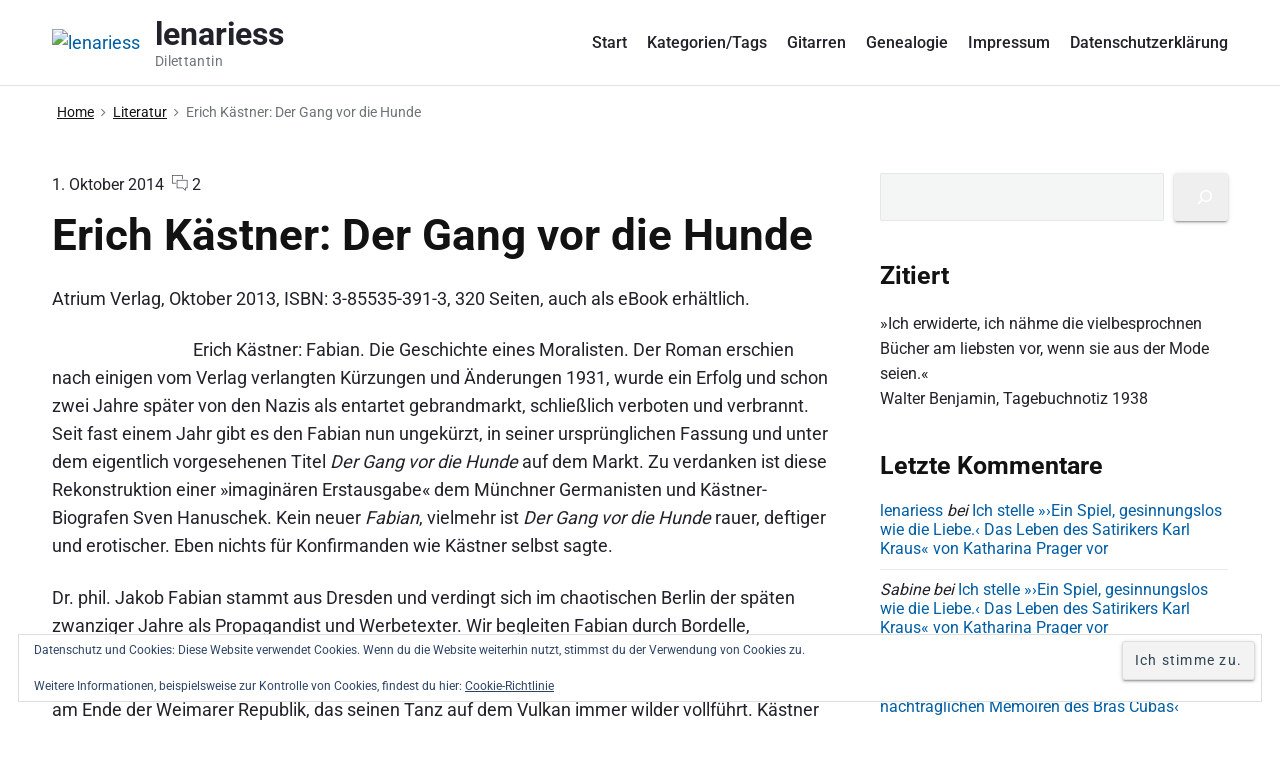

--- FILE ---
content_type: text/html; charset=UTF-8
request_url: https://lenariess.de/erich-kastner-der-gang-vor-die-hunde/
body_size: 21680
content:
<!DOCTYPE html>
<html lang="de" class="no-js">

<head>
<meta charset="UTF-8" />
<script>(function(html){html.className = html.className.replace(/\bno-js\b/,'js')})(document.documentElement);</script>
<meta name='robots' content='index, follow, max-image-preview:large, max-snippet:-1, max-video-preview:-1' />
<meta name="viewport" content="width=device-width, initial-scale=1" />
<meta name="generator" content="Themelia 1.3.1" />

	<!-- This site is optimized with the Yoast SEO plugin v26.8 - https://yoast.com/product/yoast-seo-wordpress/ -->
	<title>Erich Kästner: Der Gang vor die Hunde - lenariess</title>
	<link rel="canonical" href="https://lenariess.de/erich-kastner-der-gang-vor-die-hunde/" />
	<meta property="og:locale" content="de_DE" />
	<meta property="og:type" content="article" />
	<meta property="og:title" content="Erich Kästner: Der Gang vor die Hunde - lenariess" />
	<meta property="og:description" content="Atrium Verlag, Oktober 2013, ISBN: 3-85535-391-3, 320 Seiten, auch als eBook erhältlich. Erich Kästner: Fabian. Die Geschichte eines Moralisten. Der Roman erschien nach einigen vom Verlag verlangten Kürzungen und Änderungen 1931, wurde ein Erfolg und schon zwei Jahre später von den Nazis als entartet gebrandmarkt, schließlich verboten und verbrannt. Seit fast einem Jahr gibt es&hellip;" />
	<meta property="og:url" content="https://lenariess.de/erich-kastner-der-gang-vor-die-hunde/" />
	<meta property="og:site_name" content="lenariess" />
	<meta property="article:published_time" content="2014-10-01T16:25:23+00:00" />
	<meta property="article:modified_time" content="2020-10-26T13:03:15+00:00" />
	<meta property="og:image" content="http://lenariess.de/wp-content/uploads/2014/10/cover-196x300.jpg" />
	<meta name="author" content="lenariess" />
	<meta name="twitter:card" content="summary_large_image" />
	<meta name="twitter:label1" content="Verfasst von" />
	<meta name="twitter:data1" content="lenariess" />
	<meta name="twitter:label2" content="Geschätzte Lesezeit" />
	<meta name="twitter:data2" content="2 Minuten" />
	<script type="application/ld+json" class="yoast-schema-graph">{"@context":"https://schema.org","@graph":[{"@type":"Article","@id":"https://lenariess.de/erich-kastner-der-gang-vor-die-hunde/#article","isPartOf":{"@id":"https://lenariess.de/erich-kastner-der-gang-vor-die-hunde/"},"author":{"name":"lenariess","@id":"https://lenariess.de/#/schema/person/6dc2f52a52a6aa4250e5d0bcce3eb98e"},"headline":"Erich Kästner: Der Gang vor die Hunde","datePublished":"2014-10-01T16:25:23+00:00","dateModified":"2020-10-26T13:03:15+00:00","mainEntityOfPage":{"@id":"https://lenariess.de/erich-kastner-der-gang-vor-die-hunde/"},"wordCount":432,"commentCount":2,"publisher":{"@id":"https://lenariess.de/#organization"},"image":{"@id":"https://lenariess.de/erich-kastner-der-gang-vor-die-hunde/#primaryimage"},"thumbnailUrl":"http://lenariess.de/wp-content/uploads/2014/10/cover-196x300.jpg","keywords":["Berlin","Deutschland","Kästner"],"articleSection":["Lit 1920-1932","Lit Deutsch","Lit: Belletristik","Literatur"],"inLanguage":"de","potentialAction":[{"@type":"CommentAction","name":"Comment","target":["https://lenariess.de/erich-kastner-der-gang-vor-die-hunde/#respond"]}]},{"@type":"WebPage","@id":"https://lenariess.de/erich-kastner-der-gang-vor-die-hunde/","url":"https://lenariess.de/erich-kastner-der-gang-vor-die-hunde/","name":"Erich Kästner: Der Gang vor die Hunde - lenariess","isPartOf":{"@id":"https://lenariess.de/#website"},"primaryImageOfPage":{"@id":"https://lenariess.de/erich-kastner-der-gang-vor-die-hunde/#primaryimage"},"image":{"@id":"https://lenariess.de/erich-kastner-der-gang-vor-die-hunde/#primaryimage"},"thumbnailUrl":"http://lenariess.de/wp-content/uploads/2014/10/cover-196x300.jpg","datePublished":"2014-10-01T16:25:23+00:00","dateModified":"2020-10-26T13:03:15+00:00","breadcrumb":{"@id":"https://lenariess.de/erich-kastner-der-gang-vor-die-hunde/#breadcrumb"},"inLanguage":"de","potentialAction":[{"@type":"ReadAction","target":["https://lenariess.de/erich-kastner-der-gang-vor-die-hunde/"]}]},{"@type":"ImageObject","inLanguage":"de","@id":"https://lenariess.de/erich-kastner-der-gang-vor-die-hunde/#primaryimage","url":"https://lenariess.de/wp-content/uploads/2014/10/cover-e1606417084542.jpg","contentUrl":"https://lenariess.de/wp-content/uploads/2014/10/cover-e1606417084542.jpg","width":300,"height":460},{"@type":"BreadcrumbList","@id":"https://lenariess.de/erich-kastner-der-gang-vor-die-hunde/#breadcrumb","itemListElement":[{"@type":"ListItem","position":1,"name":"Startseite","item":"https://lenariess.de/"},{"@type":"ListItem","position":2,"name":"Erich Kästner: Der Gang vor die Hunde"}]},{"@type":"WebSite","@id":"https://lenariess.de/#website","url":"https://lenariess.de/","name":"lenariess","description":"Dilettantin","publisher":{"@id":"https://lenariess.de/#organization"},"potentialAction":[{"@type":"SearchAction","target":{"@type":"EntryPoint","urlTemplate":"https://lenariess.de/?s={search_term_string}"},"query-input":{"@type":"PropertyValueSpecification","valueRequired":true,"valueName":"search_term_string"}}],"inLanguage":"de"},{"@type":"Organization","@id":"https://lenariess.de/#organization","name":"lenariess","url":"https://lenariess.de/","logo":{"@type":"ImageObject","inLanguage":"de","@id":"https://lenariess.de/#/schema/logo/image/","url":"https://lenariess.de/wp-content/uploads/2020/05/cropped-LR-1.jpg","contentUrl":"https://lenariess.de/wp-content/uploads/2020/05/cropped-LR-1.jpg","width":926,"height":892,"caption":"lenariess"},"image":{"@id":"https://lenariess.de/#/schema/logo/image/"}},{"@type":"Person","@id":"https://lenariess.de/#/schema/person/6dc2f52a52a6aa4250e5d0bcce3eb98e","name":"lenariess","image":{"@type":"ImageObject","inLanguage":"de","@id":"https://lenariess.de/#/schema/person/image/","url":"https://lenariess.de/wp-content/uploads/avatar-privacy/cache/user/7/e/7ee4ed54f3d6351b68c9131fa4524b9049fbaba0c290b83b83f5451af7038cf2-96.jpg","contentUrl":"https://lenariess.de/wp-content/uploads/avatar-privacy/cache/user/7/e/7ee4ed54f3d6351b68c9131fa4524b9049fbaba0c290b83b83f5451af7038cf2-96.jpg","caption":"lenariess"},"sameAs":["https://lenariess.de"],"url":"https://lenariess.de/author/bluesorella/"}]}</script>
	<!-- / Yoast SEO plugin. -->


<link rel='dns-prefetch' href='//secure.gravatar.com' />
<link rel='dns-prefetch' href='//stats.wp.com' />
<link rel='dns-prefetch' href='//v0.wordpress.com' />
<link href='https://fonts.gstatic.com' crossorigin rel='preconnect' />
<link rel="alternate" type="application/rss+xml" title="lenariess &raquo; Feed" href="https://lenariess.de/feed/" />
<link rel="alternate" type="application/rss+xml" title="lenariess &raquo; Kommentar-Feed" href="https://lenariess.de/comments/feed/" />
<link rel="alternate" type="application/rss+xml" title="lenariess &raquo; Kommentar-Feed zu Erich Kästner: Der Gang vor die Hunde" href="https://lenariess.de/erich-kastner-der-gang-vor-die-hunde/feed/" />
<link rel="alternate" title="oEmbed (JSON)" type="application/json+oembed" href="https://lenariess.de/wp-json/oembed/1.0/embed?url=https%3A%2F%2Flenariess.de%2Ferich-kastner-der-gang-vor-die-hunde%2F" />
<link rel="alternate" title="oEmbed (XML)" type="text/xml+oembed" href="https://lenariess.de/wp-json/oembed/1.0/embed?url=https%3A%2F%2Flenariess.de%2Ferich-kastner-der-gang-vor-die-hunde%2F&#038;format=xml" />
<style id='wp-img-auto-sizes-contain-inline-css' type='text/css'>
img:is([sizes=auto i],[sizes^="auto," i]){contain-intrinsic-size:3000px 1500px}
/*# sourceURL=wp-img-auto-sizes-contain-inline-css */
</style>
<link rel='stylesheet' id='colorboxstyle-css' href='https://lenariess.de/wp-content/plugins/link-library/colorbox/colorbox.css?ver=6.9' type='text/css' media='all' />
<link rel='stylesheet' id='themelia-ionicons-css' href='https://lenariess.de/wp-content/themes/themelia/css/ionicons.min.css?ver=1.5.0' type='text/css' media='all' />
<link rel='stylesheet' id='themelia-unsemantic-css' href='https://lenariess.de/wp-content/themes/themelia/css/unsemantic.min.css?ver=1.5.0' type='text/css' media='all' />
<link rel='stylesheet' id='themelia-style-css' href='https://lenariess.de/wp-content/themes/themelia/style.min.css?ver=1.5.0' type='text/css' media='all' />
<style id='themelia-style-inline-css' type='text/css'>
body { font-size: 1em;} @media (min-width: 600px) and (max-width: 1199px) { body {font-size: 1.063em}}  @media (min-width: 1200px) and (max-width: 1799px) { body {font-size: 1.125em}}  @media (min-width: 1800px) { body {font-size: 1.188em}} h1{font-size:1.602em}h2{font-size:1.424em}.big,.lead,blockquote,h3{font-size:1.266em}h4{font-size:1.125em}h5,h6{font-size:1em}blockquote cite,small,.small,sup{font-size:.889em}.smaller{font-size:.79em} @media (min-width: 600px)  and (max-width: 1199px) { h1{font-size:2.074em}h2{font-size:1.728em}h3{font-size:1.44em}.big,.lead,blockquote,h4{font-size:1.2em}h5,h6{font-size:1em}blockquote cite,small,.small,sup{font-size:.833em}.smaller{font-size:.75em} }  @media (min-width: 1200px) and (max-width: 1799px) { h1{font-size:2.441em}h2{font-size:1.953em}h3{font-size:1.563em}.big,.lead,blockquote,h4{font-size:1.25em}h5,h6{font-size:1em}blockquote cite,small,.small,sup{font-size:.889em}.smaller{font-size:.75em} }  @media (min-width: 1800px) { h1{font-size:3.157em}h2{font-size:2.369em}h3{font-size:1.777em}.big,.lead,blockquote,h4{font-size:1.333em}h5,h6{font-size:1em}blockquote cite,small,.small,sup{font-size:.889em}.smaller{font-size:.75em} } .grid-container {max-width: 1340px}@media (min-width:1200px){.sm-simple>.menu-item{padding:0 10px}.sm-simple>.menu-item.pr0{padding-right:0}.sm-simple>.menu-item.pl0{padding-left:0}.sm-simple>li>a:before{content:"";display:block;height:3px;left:0;right:0;bottom:0;position:absolute;transition:transform .3s ease;transform:scaleX(0)}.sm-simple>li>a.highlighted:before,.sm-simple>li>a:hover:before{background:#b10e1e;transform:scaleX(1)}.sm-simple>li.current-menu-item>a:before,.sm-simple>li.current-page-ancestor>a:before,.sm-simple>li.current_page_item>a:before,.sm-simple>li.current_page_parent>a:before{background:#ba321d;transform:scaleX(1)}.no-js .sm ul ul{min-width:12em;left:100%!important;top:0!important}.sm-simple a.highlighted .sub-arrow:after{content:"\f3d0"}.site-title-wrap{float:left;position:relative}.header-inline-menu-title .site-title-wrap{padding-left:15px}.menu-primary{align-items:center;display:-webkit-box;display:-ms-flexbox;display:flex;-webkit-box-orient:vertical;-webkit-box-direction:normal;-ms-flex-direction:column;flex-direction:column;-webkit-box-pack:center;-ms-flex-pack:center;justify-content:center;margin-left:auto}.site-header .menu-items{float:left}.sm-simple ul{position:absolute;width:12em}.sm-simple li{float:left}.sm-simple.sm-rtl li{float:right}.sm-simple ul li,.sm-simple.sm-rtl ul li,.sm-simple.sm-vertical li{float:none}.sm-simple a{white-space:nowrap}.sm-simple ul a,.sm-simple.sm-vertical a{white-space:normal}.sm-simple .sm-nowrap>li>:not(ul) a,.sm-simple .sm-nowrap>li>a{white-space:nowrap}.sm-simple a{padding-top:.5em;padding-bottom:.5em;width:auto}.sm-simple ul li a{padding:.85em}.header-i-m-lr .sm-simple li:first-child a,.header-s-l .sm-simple li:first-child a{padding-left:0}.sm-simple a.disabled{background:#fff;color:#ccc}.sm-simple a.has-submenu{padding-right:10px}.sm-simple a .sub-arrow{width:8px;background:0 0}.sm-simple a .sub-arrow:after{font-size:12px}.sm-simple>li:first-child{border-left:0}.sm-simple ul{border:1px solid rgba(39,55,64,.09);-webkit-box-shadow:0 1px 1px rgba(0,0,0,.01);-moz-box-shadow:0 1px 1px rgba(0,0,0,.01);box-shadow:0 1px 1px rgba(0,0,0,.01);background:#fff}.sm-simple ul a.has-submenu{padding-right:30px}.sm-simple ul a .sub-arrow{position:absolute;right:12px}.sm-simple ul a .sub-arrow:after{position:absolute;right:12px;top:50%;margin-top:-6px;-ms-transform:rotate(-90deg);-webkit-transform:rotate(-90deg);transform:rotate(-90deg)}.sm-simple .sub-menu li{border-bottom:1px solid rgba(39,55,64,.09)}.sm-simple .sub-menu li:last-child{border-bottom:none}.sm-simple ul>li:first-child{border-top:0}.sm-simple span.scroll-down,.sm-simple span.scroll-up{display:none;position:absolute;overflow:hidden;visibility:hidden;background:#fff;height:20px}.sm-simple span.scroll-down-arrow,.sm-simple span.scroll-up-arrow{position:absolute;top:-2px;left:50%;margin-left:-8px;width:0;height:0;overflow:hidden;border-width:8px;border-style:dashed dashed solid dashed;border-color:transparent transparent #555 transparent}.sm-simple span.scroll-down-arrow{top:6px;border-style:solid dashed dashed dashed;border-color:#555 transparent transparent transparent}.sm-simple.sm-rtl a.has-submenu{padding-right:20px;padding-left:32px}.sm-simple.sm-rtl a .sub-arrow{right:auto;left:20px}.sm-simple.sm-rtl.sm-vertical a.has-submenu{padding:11px 20px}.sm-simple.sm-rtl.sm-vertical a .sub-arrow{right:20px;margin-right:-12px}.sm-simple.sm-rtl>li:first-child{border-left:1px solid #eee}.sm-simple.sm-rtl>li:last-child{border-left:0}.sm-simple.sm-rtl ul a.has-submenu{padding:11px 20px}.sm-simple.sm-rtl ul a .sub-arrow{right:20px;margin-right:-12px}.sm-simple.sm-vertical a .sub-arrow{right:auto;margin-left:-12px}.sm-simple.sm-vertical li{border-left:0;border-top:1px solid #eee}.sm-simple.sm-vertical>li:first-child{border-top:0}.access-inner{-webkit-box-orient:horizontal;-webkit-box-direction:normal;-ms-flex-direction:row;flex-direction:row;-webkit-box-pack:justify;-ms-flex-pack:justify;justify-content:space-between}.header-inline-menu-title .access-inner{-webkit-box-orient:horizontal;-webkit-box-direction:reverse;-ms-flex-direction:row-reverse;flex-direction:row-reverse}.menu-primary{width:auto}.header-inline-title-menu .site-access li:last-child,.header-stack-right .site-access li:last-child{padding-right:0}.header-inline-menu-title .site-access li:first-child,.header-stack-left .site-access li:first-child{padding-left:0}.main-menu-btn{display:none!important}.menu-primary-items{position:relative;top:0}.menu-primary-items[aria-expanded=false]{display:block}}@media only screen and (max-width:1199px){.sm-simple a .sub-arrow{background-color:rgba(39,55,64,.05)}.sm-simple a.highlighted .sub-arrow{background-color:rgba(39,55,64,.07)}.sm-simple ul a .sub-arrow,.sm-simple ul a.highlighted .sub-arrow{background-color:transparent}.sm-simple li a{border-top:1px solid rgba(39,55,64,.09)}.sm-simple li a{padding-top:15px;padding-bottom:15px}.sm-simple li a.has-submenu{padding-right:60px}.sm-simple li li{margin-left:0}.sm-simple li li a{padding-left:15px;padding-right:5px;padding-top:15px;padding-bottom:15px}.sm-simple .sub-menu li a:hover{background:0 0}.sm-simple li.cta a{border:none;margin-top:15px;margin-bottom:25px;text-align:center}}.btn-primary, .btn, input[type="submit"], .gform_button {background:#00823B}.woocommerce #main a.button, .woocommerce #main button.button, .sidebar-primary .edd_checkout a, .sidebar-special .edd_checkout a, #main .edd_go_to_checkout.button, #main .edd-add-to-cart.button, #main .woocommerce a.button.alt, #main .woocommerce button.button.alt, #main .woocommerce input.button.alt {background:#00823B}.woocommerce #main #respond input#submit, #main .woocommerce button.button {background:#E8E8E8}
/*# sourceURL=themelia-style-inline-css */
</style>
<style id='wp-block-library-inline-css' type='text/css'>
:root{--wp-block-synced-color:#7a00df;--wp-block-synced-color--rgb:122,0,223;--wp-bound-block-color:var(--wp-block-synced-color);--wp-editor-canvas-background:#ddd;--wp-admin-theme-color:#007cba;--wp-admin-theme-color--rgb:0,124,186;--wp-admin-theme-color-darker-10:#006ba1;--wp-admin-theme-color-darker-10--rgb:0,107,160.5;--wp-admin-theme-color-darker-20:#005a87;--wp-admin-theme-color-darker-20--rgb:0,90,135;--wp-admin-border-width-focus:2px}@media (min-resolution:192dpi){:root{--wp-admin-border-width-focus:1.5px}}.wp-element-button{cursor:pointer}:root .has-very-light-gray-background-color{background-color:#eee}:root .has-very-dark-gray-background-color{background-color:#313131}:root .has-very-light-gray-color{color:#eee}:root .has-very-dark-gray-color{color:#313131}:root .has-vivid-green-cyan-to-vivid-cyan-blue-gradient-background{background:linear-gradient(135deg,#00d084,#0693e3)}:root .has-purple-crush-gradient-background{background:linear-gradient(135deg,#34e2e4,#4721fb 50%,#ab1dfe)}:root .has-hazy-dawn-gradient-background{background:linear-gradient(135deg,#faaca8,#dad0ec)}:root .has-subdued-olive-gradient-background{background:linear-gradient(135deg,#fafae1,#67a671)}:root .has-atomic-cream-gradient-background{background:linear-gradient(135deg,#fdd79a,#004a59)}:root .has-nightshade-gradient-background{background:linear-gradient(135deg,#330968,#31cdcf)}:root .has-midnight-gradient-background{background:linear-gradient(135deg,#020381,#2874fc)}:root{--wp--preset--font-size--normal:16px;--wp--preset--font-size--huge:42px}.has-regular-font-size{font-size:1em}.has-larger-font-size{font-size:2.625em}.has-normal-font-size{font-size:var(--wp--preset--font-size--normal)}.has-huge-font-size{font-size:var(--wp--preset--font-size--huge)}.has-text-align-center{text-align:center}.has-text-align-left{text-align:left}.has-text-align-right{text-align:right}.has-fit-text{white-space:nowrap!important}#end-resizable-editor-section{display:none}.aligncenter{clear:both}.items-justified-left{justify-content:flex-start}.items-justified-center{justify-content:center}.items-justified-right{justify-content:flex-end}.items-justified-space-between{justify-content:space-between}.screen-reader-text{border:0;clip-path:inset(50%);height:1px;margin:-1px;overflow:hidden;padding:0;position:absolute;width:1px;word-wrap:normal!important}.screen-reader-text:focus{background-color:#ddd;clip-path:none;color:#444;display:block;font-size:1em;height:auto;left:5px;line-height:normal;padding:15px 23px 14px;text-decoration:none;top:5px;width:auto;z-index:100000}html :where(.has-border-color){border-style:solid}html :where([style*=border-top-color]){border-top-style:solid}html :where([style*=border-right-color]){border-right-style:solid}html :where([style*=border-bottom-color]){border-bottom-style:solid}html :where([style*=border-left-color]){border-left-style:solid}html :where([style*=border-width]){border-style:solid}html :where([style*=border-top-width]){border-top-style:solid}html :where([style*=border-right-width]){border-right-style:solid}html :where([style*=border-bottom-width]){border-bottom-style:solid}html :where([style*=border-left-width]){border-left-style:solid}html :where(img[class*=wp-image-]){height:auto;max-width:100%}:where(figure){margin:0 0 1em}html :where(.is-position-sticky){--wp-admin--admin-bar--position-offset:var(--wp-admin--admin-bar--height,0px)}@media screen and (max-width:600px){html :where(.is-position-sticky){--wp-admin--admin-bar--position-offset:0px}}

/*# sourceURL=wp-block-library-inline-css */
</style><style id='wp-block-search-inline-css' type='text/css'>
.wp-block-search__button{margin-left:10px;word-break:normal}.wp-block-search__button.has-icon{line-height:0}.wp-block-search__button svg{height:1.25em;min-height:24px;min-width:24px;width:1.25em;fill:currentColor;vertical-align:text-bottom}:where(.wp-block-search__button){border:1px solid #ccc;padding:6px 10px}.wp-block-search__inside-wrapper{display:flex;flex:auto;flex-wrap:nowrap;max-width:100%}.wp-block-search__label{width:100%}.wp-block-search.wp-block-search__button-only .wp-block-search__button{box-sizing:border-box;display:flex;flex-shrink:0;justify-content:center;margin-left:0;max-width:100%}.wp-block-search.wp-block-search__button-only .wp-block-search__inside-wrapper{min-width:0!important;transition-property:width}.wp-block-search.wp-block-search__button-only .wp-block-search__input{flex-basis:100%;transition-duration:.3s}.wp-block-search.wp-block-search__button-only.wp-block-search__searchfield-hidden,.wp-block-search.wp-block-search__button-only.wp-block-search__searchfield-hidden .wp-block-search__inside-wrapper{overflow:hidden}.wp-block-search.wp-block-search__button-only.wp-block-search__searchfield-hidden .wp-block-search__input{border-left-width:0!important;border-right-width:0!important;flex-basis:0;flex-grow:0;margin:0;min-width:0!important;padding-left:0!important;padding-right:0!important;width:0!important}:where(.wp-block-search__input){appearance:none;border:1px solid #949494;flex-grow:1;font-family:inherit;font-size:inherit;font-style:inherit;font-weight:inherit;letter-spacing:inherit;line-height:inherit;margin-left:0;margin-right:0;min-width:3rem;padding:8px;text-decoration:unset!important;text-transform:inherit}:where(.wp-block-search__button-inside .wp-block-search__inside-wrapper){background-color:#fff;border:1px solid #949494;box-sizing:border-box;padding:4px}:where(.wp-block-search__button-inside .wp-block-search__inside-wrapper) .wp-block-search__input{border:none;border-radius:0;padding:0 4px}:where(.wp-block-search__button-inside .wp-block-search__inside-wrapper) .wp-block-search__input:focus{outline:none}:where(.wp-block-search__button-inside .wp-block-search__inside-wrapper) :where(.wp-block-search__button){padding:4px 8px}.wp-block-search.aligncenter .wp-block-search__inside-wrapper{margin:auto}.wp-block[data-align=right] .wp-block-search.wp-block-search__button-only .wp-block-search__inside-wrapper{float:right}
/*# sourceURL=https://lenariess.de/wp-includes/blocks/search/style.min.css */
</style>
<style id='wp-block-paragraph-inline-css' type='text/css'>
.is-small-text{font-size:.875em}.is-regular-text{font-size:1em}.is-large-text{font-size:2.25em}.is-larger-text{font-size:3em}.has-drop-cap:not(:focus):first-letter{float:left;font-size:8.4em;font-style:normal;font-weight:100;line-height:.68;margin:.05em .1em 0 0;text-transform:uppercase}body.rtl .has-drop-cap:not(:focus):first-letter{float:none;margin-left:.1em}p.has-drop-cap.has-background{overflow:hidden}:root :where(p.has-background){padding:1.25em 2.375em}:where(p.has-text-color:not(.has-link-color)) a{color:inherit}p.has-text-align-left[style*="writing-mode:vertical-lr"],p.has-text-align-right[style*="writing-mode:vertical-rl"]{rotate:180deg}
/*# sourceURL=https://lenariess.de/wp-includes/blocks/paragraph/style.min.css */
</style>
<style id='global-styles-inline-css' type='text/css'>
:root{--wp--preset--aspect-ratio--square: 1;--wp--preset--aspect-ratio--4-3: 4/3;--wp--preset--aspect-ratio--3-4: 3/4;--wp--preset--aspect-ratio--3-2: 3/2;--wp--preset--aspect-ratio--2-3: 2/3;--wp--preset--aspect-ratio--16-9: 16/9;--wp--preset--aspect-ratio--9-16: 9/16;--wp--preset--color--black: #000000;--wp--preset--color--cyan-bluish-gray: #abb8c3;--wp--preset--color--white: #ffffff;--wp--preset--color--pale-pink: #f78da7;--wp--preset--color--vivid-red: #cf2e2e;--wp--preset--color--luminous-vivid-orange: #ff6900;--wp--preset--color--luminous-vivid-amber: #fcb900;--wp--preset--color--light-green-cyan: #7bdcb5;--wp--preset--color--vivid-green-cyan: #00d084;--wp--preset--color--pale-cyan-blue: #8ed1fc;--wp--preset--color--vivid-cyan-blue: #0693e3;--wp--preset--color--vivid-purple: #9b51e0;--wp--preset--gradient--vivid-cyan-blue-to-vivid-purple: linear-gradient(135deg,rgb(6,147,227) 0%,rgb(155,81,224) 100%);--wp--preset--gradient--light-green-cyan-to-vivid-green-cyan: linear-gradient(135deg,rgb(122,220,180) 0%,rgb(0,208,130) 100%);--wp--preset--gradient--luminous-vivid-amber-to-luminous-vivid-orange: linear-gradient(135deg,rgb(252,185,0) 0%,rgb(255,105,0) 100%);--wp--preset--gradient--luminous-vivid-orange-to-vivid-red: linear-gradient(135deg,rgb(255,105,0) 0%,rgb(207,46,46) 100%);--wp--preset--gradient--very-light-gray-to-cyan-bluish-gray: linear-gradient(135deg,rgb(238,238,238) 0%,rgb(169,184,195) 100%);--wp--preset--gradient--cool-to-warm-spectrum: linear-gradient(135deg,rgb(74,234,220) 0%,rgb(151,120,209) 20%,rgb(207,42,186) 40%,rgb(238,44,130) 60%,rgb(251,105,98) 80%,rgb(254,248,76) 100%);--wp--preset--gradient--blush-light-purple: linear-gradient(135deg,rgb(255,206,236) 0%,rgb(152,150,240) 100%);--wp--preset--gradient--blush-bordeaux: linear-gradient(135deg,rgb(254,205,165) 0%,rgb(254,45,45) 50%,rgb(107,0,62) 100%);--wp--preset--gradient--luminous-dusk: linear-gradient(135deg,rgb(255,203,112) 0%,rgb(199,81,192) 50%,rgb(65,88,208) 100%);--wp--preset--gradient--pale-ocean: linear-gradient(135deg,rgb(255,245,203) 0%,rgb(182,227,212) 50%,rgb(51,167,181) 100%);--wp--preset--gradient--electric-grass: linear-gradient(135deg,rgb(202,248,128) 0%,rgb(113,206,126) 100%);--wp--preset--gradient--midnight: linear-gradient(135deg,rgb(2,3,129) 0%,rgb(40,116,252) 100%);--wp--preset--font-size--small: 13px;--wp--preset--font-size--medium: 20px;--wp--preset--font-size--large: 36px;--wp--preset--font-size--x-large: 42px;--wp--preset--spacing--20: 0.44rem;--wp--preset--spacing--30: 0.67rem;--wp--preset--spacing--40: 1rem;--wp--preset--spacing--50: 1.5rem;--wp--preset--spacing--60: 2.25rem;--wp--preset--spacing--70: 3.38rem;--wp--preset--spacing--80: 5.06rem;--wp--preset--shadow--natural: 6px 6px 9px rgba(0, 0, 0, 0.2);--wp--preset--shadow--deep: 12px 12px 50px rgba(0, 0, 0, 0.4);--wp--preset--shadow--sharp: 6px 6px 0px rgba(0, 0, 0, 0.2);--wp--preset--shadow--outlined: 6px 6px 0px -3px rgb(255, 255, 255), 6px 6px rgb(0, 0, 0);--wp--preset--shadow--crisp: 6px 6px 0px rgb(0, 0, 0);}:where(.is-layout-flex){gap: 0.5em;}:where(.is-layout-grid){gap: 0.5em;}body .is-layout-flex{display: flex;}.is-layout-flex{flex-wrap: wrap;align-items: center;}.is-layout-flex > :is(*, div){margin: 0;}body .is-layout-grid{display: grid;}.is-layout-grid > :is(*, div){margin: 0;}:where(.wp-block-columns.is-layout-flex){gap: 2em;}:where(.wp-block-columns.is-layout-grid){gap: 2em;}:where(.wp-block-post-template.is-layout-flex){gap: 1.25em;}:where(.wp-block-post-template.is-layout-grid){gap: 1.25em;}.has-black-color{color: var(--wp--preset--color--black) !important;}.has-cyan-bluish-gray-color{color: var(--wp--preset--color--cyan-bluish-gray) !important;}.has-white-color{color: var(--wp--preset--color--white) !important;}.has-pale-pink-color{color: var(--wp--preset--color--pale-pink) !important;}.has-vivid-red-color{color: var(--wp--preset--color--vivid-red) !important;}.has-luminous-vivid-orange-color{color: var(--wp--preset--color--luminous-vivid-orange) !important;}.has-luminous-vivid-amber-color{color: var(--wp--preset--color--luminous-vivid-amber) !important;}.has-light-green-cyan-color{color: var(--wp--preset--color--light-green-cyan) !important;}.has-vivid-green-cyan-color{color: var(--wp--preset--color--vivid-green-cyan) !important;}.has-pale-cyan-blue-color{color: var(--wp--preset--color--pale-cyan-blue) !important;}.has-vivid-cyan-blue-color{color: var(--wp--preset--color--vivid-cyan-blue) !important;}.has-vivid-purple-color{color: var(--wp--preset--color--vivid-purple) !important;}.has-black-background-color{background-color: var(--wp--preset--color--black) !important;}.has-cyan-bluish-gray-background-color{background-color: var(--wp--preset--color--cyan-bluish-gray) !important;}.has-white-background-color{background-color: var(--wp--preset--color--white) !important;}.has-pale-pink-background-color{background-color: var(--wp--preset--color--pale-pink) !important;}.has-vivid-red-background-color{background-color: var(--wp--preset--color--vivid-red) !important;}.has-luminous-vivid-orange-background-color{background-color: var(--wp--preset--color--luminous-vivid-orange) !important;}.has-luminous-vivid-amber-background-color{background-color: var(--wp--preset--color--luminous-vivid-amber) !important;}.has-light-green-cyan-background-color{background-color: var(--wp--preset--color--light-green-cyan) !important;}.has-vivid-green-cyan-background-color{background-color: var(--wp--preset--color--vivid-green-cyan) !important;}.has-pale-cyan-blue-background-color{background-color: var(--wp--preset--color--pale-cyan-blue) !important;}.has-vivid-cyan-blue-background-color{background-color: var(--wp--preset--color--vivid-cyan-blue) !important;}.has-vivid-purple-background-color{background-color: var(--wp--preset--color--vivid-purple) !important;}.has-black-border-color{border-color: var(--wp--preset--color--black) !important;}.has-cyan-bluish-gray-border-color{border-color: var(--wp--preset--color--cyan-bluish-gray) !important;}.has-white-border-color{border-color: var(--wp--preset--color--white) !important;}.has-pale-pink-border-color{border-color: var(--wp--preset--color--pale-pink) !important;}.has-vivid-red-border-color{border-color: var(--wp--preset--color--vivid-red) !important;}.has-luminous-vivid-orange-border-color{border-color: var(--wp--preset--color--luminous-vivid-orange) !important;}.has-luminous-vivid-amber-border-color{border-color: var(--wp--preset--color--luminous-vivid-amber) !important;}.has-light-green-cyan-border-color{border-color: var(--wp--preset--color--light-green-cyan) !important;}.has-vivid-green-cyan-border-color{border-color: var(--wp--preset--color--vivid-green-cyan) !important;}.has-pale-cyan-blue-border-color{border-color: var(--wp--preset--color--pale-cyan-blue) !important;}.has-vivid-cyan-blue-border-color{border-color: var(--wp--preset--color--vivid-cyan-blue) !important;}.has-vivid-purple-border-color{border-color: var(--wp--preset--color--vivid-purple) !important;}.has-vivid-cyan-blue-to-vivid-purple-gradient-background{background: var(--wp--preset--gradient--vivid-cyan-blue-to-vivid-purple) !important;}.has-light-green-cyan-to-vivid-green-cyan-gradient-background{background: var(--wp--preset--gradient--light-green-cyan-to-vivid-green-cyan) !important;}.has-luminous-vivid-amber-to-luminous-vivid-orange-gradient-background{background: var(--wp--preset--gradient--luminous-vivid-amber-to-luminous-vivid-orange) !important;}.has-luminous-vivid-orange-to-vivid-red-gradient-background{background: var(--wp--preset--gradient--luminous-vivid-orange-to-vivid-red) !important;}.has-very-light-gray-to-cyan-bluish-gray-gradient-background{background: var(--wp--preset--gradient--very-light-gray-to-cyan-bluish-gray) !important;}.has-cool-to-warm-spectrum-gradient-background{background: var(--wp--preset--gradient--cool-to-warm-spectrum) !important;}.has-blush-light-purple-gradient-background{background: var(--wp--preset--gradient--blush-light-purple) !important;}.has-blush-bordeaux-gradient-background{background: var(--wp--preset--gradient--blush-bordeaux) !important;}.has-luminous-dusk-gradient-background{background: var(--wp--preset--gradient--luminous-dusk) !important;}.has-pale-ocean-gradient-background{background: var(--wp--preset--gradient--pale-ocean) !important;}.has-electric-grass-gradient-background{background: var(--wp--preset--gradient--electric-grass) !important;}.has-midnight-gradient-background{background: var(--wp--preset--gradient--midnight) !important;}.has-small-font-size{font-size: var(--wp--preset--font-size--small) !important;}.has-medium-font-size{font-size: var(--wp--preset--font-size--medium) !important;}.has-large-font-size{font-size: var(--wp--preset--font-size--large) !important;}.has-x-large-font-size{font-size: var(--wp--preset--font-size--x-large) !important;}
/*# sourceURL=global-styles-inline-css */
</style>

<style id='classic-theme-styles-inline-css' type='text/css'>
/*! This file is auto-generated */
.wp-block-button__link{color:#fff;background-color:#32373c;border-radius:9999px;box-shadow:none;text-decoration:none;padding:calc(.667em + 2px) calc(1.333em + 2px);font-size:1.125em}.wp-block-file__button{background:#32373c;color:#fff;text-decoration:none}
/*# sourceURL=/wp-includes/css/classic-themes.min.css */
</style>
<link rel='stylesheet' id='thumbs_rating_styles-css' href='https://lenariess.de/wp-content/plugins/link-library/upvote-downvote/css/style.css?ver=1.0.0' type='text/css' media='all' />
<link rel='stylesheet' id='video-embed-privacy-css' href='https://lenariess.de/wp-content/plugins/video-embed-privacy/video-embed-privacy.css?ver=6.9' type='text/css' media='all' />
<link rel='stylesheet' id='jetpack-subscriptions-css' href='https://lenariess.de/wp-content/plugins/jetpack/_inc/build/subscriptions/subscriptions.min.css?ver=15.4' type='text/css' media='all' />
<script type="text/javascript" src="https://lenariess.de/wp-includes/js/jquery/jquery.min.js?ver=3.7.1" id="jquery-core-js"></script>
<script type="text/javascript" src="https://lenariess.de/wp-includes/js/jquery/jquery-migrate.min.js?ver=3.4.1" id="jquery-migrate-js"></script>
<script type="text/javascript" src="https://lenariess.de/wp-content/plugins/link-library/colorbox/jquery.colorbox-min.js?ver=1.3.9" id="colorbox-js"></script>
<script type="text/javascript" id="thumbs_rating_scripts-js-extra">
/* <![CDATA[ */
var thumbs_rating_ajax = {"ajax_url":"https://lenariess.de/wp-admin/admin-ajax.php","nonce":"2ba6f0c65e"};
//# sourceURL=thumbs_rating_scripts-js-extra
/* ]]> */
</script>
<script type="text/javascript" src="https://lenariess.de/wp-content/plugins/link-library/upvote-downvote/js/general.js?ver=4.0.1" id="thumbs_rating_scripts-js"></script>
<link rel="https://api.w.org/" href="https://lenariess.de/wp-json/" /><link rel="alternate" title="JSON" type="application/json" href="https://lenariess.de/wp-json/wp/v2/posts/1771" /><link rel="EditURI" type="application/rsd+xml" title="RSD" href="https://lenariess.de/xmlrpc.php?rsd" />
<meta name="generator" content="WordPress 6.9" />
<link rel='shortlink' href='https://wp.me/p6VmiM-sz' />
<link rel="me" href="https://mastodon.de/@bluesorella"/>
	<style>img#wpstats{display:none}</style>
		<style type="text/css">.recentcomments a{display:inline !important;padding:0 !important;margin:0 !important;}</style><style id="custom-background-css">body.custom-background { background: #ffffff; }</style>
<link rel="icon" href="https://lenariess.de/wp-content/uploads/2018/04/cropped-LR-Avatar-1-32x32.jpg" sizes="32x32" />
<link rel="icon" href="https://lenariess.de/wp-content/uploads/2018/04/cropped-LR-Avatar-1-192x192.jpg" sizes="192x192" />
<link rel="apple-touch-icon" href="https://lenariess.de/wp-content/uploads/2018/04/cropped-LR-Avatar-1-180x180.jpg" />
<meta name="msapplication-TileImage" content="https://lenariess.de/wp-content/uploads/2018/04/cropped-LR-Avatar-1-270x270.jpg" />
		<style type="text/css" id="wp-custom-css">
			a.masto-link { display:none; }		</style>
		<style id="kirki-inline-styles">.headroom + .main, .sticky-header + .main{padding-top:86px;}.site-header{background-color:#fff;}.site-header:after{background-color:rgba(39,55,64,0.14);}.site-title{font-family:Roboto;font-size:1.789em;font-weight:700;line-height:1.2;text-transform:none;}.site-title-wrap .site-title, .site-title-wrap:visited .site-title{color:#22222A;}.site-title-wrap:hover .site-title{color:#22222A;}.site-title-wrap:active .site-title{color:#22222A;}.site-description{font-family:Roboto;font-size:0.789em;font-weight:400;letter-spacing:0.025em;line-height:1.2;text-transform:none;color:#6f767a;}.sm-simple{font-family:Roboto;font-size:16px;font-weight:500;line-height:1.4;text-transform:none;}.sm-simple a, .sm-simple a:visited{color:rgba(34, 34, 42, 1);}.sm-simple a:hover, .sm-simple > li > a.highlighted{color:#000;}.sm-simple a:active, .sm-simple > li > a.highlighted:active{color:#000;}.hamburger-inner, .hamburger-inner:before, .hamburger-inner:after{background-color:rgba(34, 34, 42, 1);}.sm-simple > li > a:hover:before,.sm-simple > li > a.highlighted:before{background:#B10E1E;}.sm-simple > li.current-menu-item > a:before,.sm-simple > li.current_page_item > a:before,.sm-simple > li.current_page_parent > a:before,.sm-simple > li.current-page-ancestor > a:before{background:#BA321D;}.sm-simple .sub-menu a, .sm-simple .sub-menu a:visited{color:#121212;}.sm-simple .sub-menu a:hover, .sm-simple .sub-menu li a.highlighted{color:#b10e1e;}.sm-simple .sub-menu a:active, .sm-simple .sub-menu li a.highlighted:active{color:#b10e1e;}.sm-simple .sub-menu li a{background-color:#fff;}.sm-simple .sub-menu li a:hover, .sm-simple .sub-menu li a.highlighted{background-color:#fff;}.sm-simple .sub-menu li a:active{background-color:#fff;}.sm-simple .sub-menu{border-color:rgba(39, 55, 64, 0.09);}.sm-simple .sub-menu li{border-color:rgba(39, 55, 64, 0.09);}.sm-simple .sub-menu ul{border-top-color:rgba(39, 55, 64, 0.09);}body{font-family:Roboto;font-weight:400;line-height:1.6;color:#22222a;}a{color:#005ea5;}a:visited{color:#005ea5;}a:hover{color:#2e3191;}a:active{color:#2e3191;}h1, h2, h3, h4, h5, h6{font-family:Roboto;font-weight:700;line-height:1.2;}.entry-title a{color:#121212;}.entry-title a:visited{color:#121212;}.entry-title a:hover{color:#333;}.entry-title a:active{color:#444;}.plural .entry-title{text-transform:none;}.singular-post .entry-title{text-transform:none;color:#121212;}.singular-page .entry-title{text-transform:none;color:#121212;}.sidebar-primary .widget-title{text-transform:none;color:#121212;}.sidebar-footer .widget-title{text-transform:none;color:#121212;}.entry-content h1{text-transform:none;color:#121212;}.entry-content h2{text-transform:none;color:#121212;}.entry-content h3{text-transform:none;color:#121212;}.sidebar-subsidiary h3{text-transform:none;color:#121212;}.entry-content h4{text-transform:none;color:#121212;}.entry-content h5{text-transform:none;color:#121212;}.entry-content h6{text-transform:none;color:#121212;}breadcrumb-trail, .secondary-text, .wp-caption-text{color:#6d7377;}.breadcrumb-trail a, .breadcrumb-trail a:visited, .entry-more-link, .entry-more-link:visited, .more-link, .more-link:visited, .social-navigation a, .social-navigation a:visited{color:#141414;}.breadcrumb-trail a:hover, .entry-more-link:hover, .more-link:hover, .social-navigation a:hover{color:rgba(0,0,0,0.7);}.breadcrumb-trail a:active, .entry-more-link:active, .more-link:active, .social-navigation a:active{color:rgba(0,0,0,0.7);}.archive .post, .blog .post, .search .entry{border-bottom-color:rgba(39, 55, 64, 0.1);}hr{border-bottom-color:rgba(39, 55, 64, 0.1);}.author-info{border-top-color:rgba(39, 55, 64, 0.45);}h4.comments-number{border-top-color:rgba(39, 55, 64, 0.45);}.post-navigation .nav-links{border-top-color:rgba(39, 55, 64, 0.45);}.main .sidebar li{border-bottom-color:rgba(39, 55, 64, 0.1);}.sidebar-subsidiary{border-top-color:rgba(39, 55, 64, 0.1);}.sidebar-footer{border-top-color:rgba(39, 55, 64, 0.1);}.site-footer{border-top-color:rgba(39, 55, 64, 0.1);}@font-face{font-display:swap;font-family:'Roboto';font-style:normal;font-weight:400;font-stretch:normal;src:url(//fonts.gstatic.com/l/font?kit=KFOMCnqEu92Fr1ME7kSn66aGLdTylUAMQXC89YmC2DPNWubEbWmQ&skey=a0a0114a1dcab3ac&v=v50) format('woff');}@font-face{font-display:swap;font-family:'Roboto';font-style:normal;font-weight:500;font-stretch:normal;src:url(//fonts.gstatic.com/l/font?kit=KFOMCnqEu92Fr1ME7kSn66aGLdTylUAMQXC89YmC2DPNWub2bWmQ&skey=a0a0114a1dcab3ac&v=v50) format('woff');}@font-face{font-display:swap;font-family:'Roboto';font-style:normal;font-weight:700;font-stretch:normal;src:url(//fonts.gstatic.com/l/font?kit=KFOMCnqEu92Fr1ME7kSn66aGLdTylUAMQXC89YmC2DPNWuYjammQ&skey=a0a0114a1dcab3ac&v=v50) format('woff');}</style><link rel='stylesheet' id='eu-cookie-law-style-css' href='https://lenariess.de/wp-content/plugins/jetpack/modules/widgets/eu-cookie-law/style.css?ver=15.4' type='text/css' media='all' />
</head>

<body class="wordpress ltr de de-de parent-theme y2026 m01 d31 h13 saturday logged-out custom-background wp-custom-logo singular singular-post singular-post-1771 post-template-default post-format-standard layout-2c-l header-inline custom-logo header-inline-title-menu title-is-visible description-is-visible metaslider-plugin" dir="ltr">

	<div id="container" class="container">

		<a href="#content" class="skip-link screen-reader-text focusable">Skip to content</a><!-- .skip-link -->

		<header id="header" class="site-header">
			<div id="branding" class="site-branding">
				<div id="access" class="site-access grid-container">
					<div id="access-inner" class="access-inner grid-100 relative">

									<!-- Site title and logo -->
		<a href="https://lenariess.de/" class="site-title-wrap clearfix"><div class="logo-wrap flex-center"><img class="logo-image branding-item" src="https://lenariess.de/wp-content/uploads/2020/05/cropped-LR-1.jpg" alt="lenariess" /></div>
		<div class="branding-item-wrap flex-center">
			<div class="titles-wrap branding-item">
				<p id="site-title" class="site-title">lenariess</p>				<p id="site-description" class="site-description">Dilettantin</p>			</div>
		</div>
		</a>
		
						
	<nav class="menu menu-primary" id="menu-primary" aria-label="Primary Menu">

		<!-- Mobile menu toggle button (hamburger/x icon) -->
		<button id="menu-toggle" class="menu-toggle hamburger hamburger--spin main-menu-btn is-not-active" type="button" aria-controls="menu-primary-items" aria-expanded="false">
			<span class="hamburger-box">
				<span class="hamburger-inner"></span>
			</span>
			<span class="screen-reader-text">Menu</span>
		</button>

		<ul id="menu-primary-items" class="menu-primary-items menu-items sm sm-simple" aria-expanded="false"><li id="menu-item-2063" class="menu-item menu-item-type-custom menu-item-object-custom menu-item-home menu-item-2063"><a href="https://lenariess.de/">Start</a></li>
<li id="menu-item-3935" class="menu-item menu-item-type-post_type menu-item-object-page menu-item-3935"><a href="https://lenariess.de/tags-kategorien/">Kategorien/Tags</a></li>
<li id="menu-item-2069" class="menu-item menu-item-type-post_type menu-item-object-page menu-item-2069"><a href="https://lenariess.de/gitarren/">Gitarren</a></li>
<li id="menu-item-2807" class="menu-item menu-item-type-post_type menu-item-object-page menu-item-2807"><a href="https://lenariess.de/genealogie/">Genealogie</a></li>
<li id="menu-item-2070" class="menu-item menu-item-type-post_type menu-item-object-page menu-item-2070"><a href="https://lenariess.de/impressum/">Impressum</a></li>
<li id="menu-item-3554" class="menu-item menu-item-type-post_type menu-item-object-page menu-item-privacy-policy menu-item-3554"><a rel="privacy-policy" href="https://lenariess.de/datenschutzerklaerung/">Datenschutzerklärung</a></li>
</ul>
	</nav><!-- #menu-primary -->

	
					</div><!-- .access-inner -->
				</div><!-- #access -->
			</div><!-- #branding -->
		</header><!-- #header -->

<div id="main" class="main">
	<div class="grid-container">
		<div class="grid-100 grid-parent main-inner">
			
	<nav role="navigation" aria-label="Breadcrumbs" class="breadcrumb-trail breadcrumbs" itemprop="breadcrumb"><ul class="trail-items" itemscope itemtype="http://schema.org/BreadcrumbList"><meta name="numberOfItems" content="3" /><meta name="itemListOrder" content="Ascending" /><li itemprop="itemListElement" itemscope itemtype="http://schema.org/ListItem" class="trail-item trail-begin"><a href="https://lenariess.de/" rel="home"><span itemprop="name">Home</span></a><meta itemprop="position" content="1" /></li><li itemprop="itemListElement" itemscope itemtype="http://schema.org/ListItem" class="trail-item"><a href="https://lenariess.de/category/literatur/"><span itemprop="name">Literatur</span></a><meta itemprop="position" content="2" /></li><li itemprop="itemListElement" itemscope itemtype="http://schema.org/ListItem" class="trail-item trail-end"><span itemprop="name">Erich Kästner: Der Gang vor die Hunde</span><meta itemprop="position" content="3" /></li></ul></nav>
	
			
			<main id="content" class="content grid-70 tablet-grid-66">

				
				
					
						
						<article id="post-1771" class="entry author-bluesorella post-1771 post type-post status-publish format-standard category-1920-1932 category-deutsch category-bell category-literatur tag-berlin tag-deutschland tag-kaestner">

	
		<header class="entry-header">

			<div class="entry-byline small">
				<time class="entry-published updated" datetime="2014-10-01T18:25:23+02:00" itemprop="datePublished" title="Mittwoch, Oktober 1, 2014, 6:25 p.m.">1. Oktober 2014</time>
								<a href="https://lenariess.de/erich-kastner-der-gang-vor-die-hunde/#comments" class="comments-link multiple-comments cl-icon cl-zero-hide" itemprop="discussionURL"><i class="icon ion-ios-chatboxes-outline comments-sep"></i><span class="comments-number">2</span><span class="comments-text"> comments</span><span class="screen-reader-text"> on "Erich Kästner: Der Gang vor die Hunde"</span></a>							</div><!-- .entry-byline -->

			<h1 class="entry-title" itemprop="headline">Erich Kästner: Der Gang vor die Hunde</h1>

			
		</header><!-- .entry-header -->

		<div class="entry-content" itemprop="articleBody">
			<p>Atrium Verlag, Oktober 2013, ISBN: 3-85535-391-3, 320 Seiten, auch als eBook erhältlich.</p>
<p><img decoding="async" class="alignleft wp-image-2955" src="http://lenariess.de/wp-content/uploads/2014/10/cover-196x300.jpg" alt="" width="117" height="180" />Erich Kästner: Fabian. Die Geschichte eines Moralisten. Der Roman erschien nach einigen vom Verlag verlangten Kürzungen und Änderungen 1931, wurde ein Erfolg und schon zwei Jahre später von den Nazis als entartet gebrandmarkt, schließlich verboten und verbrannt. Seit fast einem Jahr gibt es den Fabian nun ungekürzt, in seiner ursprünglichen Fassung und unter dem eigentlich vorgesehenen Titel <em>Der Gang vor die Hunde</em> auf dem Markt. Zu verdanken ist diese Rekonstruktion einer »imaginären Erstausgabe« dem Münchner Germanisten und Kästner-Biografen Sven Hanuschek. Kein neuer <em>Fabian</em>, vielmehr ist <em>Der Gang vor die Hunde</em> rauer, deftiger und erotischer. Eben nichts für Konfirmanden wie Kästner selbst sagte.<span id="more-1771"></span></p>
<p>Dr. phil. Jakob Fabian stammt aus Dresden und verdingt sich im chaotischen Berlin der späten zwanziger Jahre als Propagandist und Werbetexter. Wir begleiten Fabian durch Bordelle, schmuddlige Kneipen, Künstlerateliers und erleben mit dem Protagonisten Auseinandersetzungen zwischen Kommunisten und Nationalsozialisten. Der Leser atmet sozusagen die Luft des Berlins am Ende der Weimarer Republik, das seinen Tanz auf dem Vulkan immer wilder vollführt. Kästner selbst äußerte, daß dieser Roman eine Satire sei. Es wird also zugespitzt und übertrieben, auch wenn dies dem heutigen Leser nicht immer augenscheinlich wird. Die Handlung soll hier nur in Bruchstücken wider gegeben werden: Fabian wird arbeitslos, trennt sich von seiner illusionslosen und nüchtern planenden Freundin Cornelia Battenberg. Er muß den Suizid seines Freundes Labude verkraften und ist auf der Suche nach neuer Arbeit. Nicht aber um jeden Preis, denn Fabian ist ein Moralist. Die Leser spüren, daß das kaum gut gehen kann.</p>
<p>Es gibt drastische Kapitel in diesem Buch, zum Beispiel jenes, in dem Fabian und ein Kollege die Blinddarmnarbe des Chefs begutachten. Aber auch zu Herzen gehende wie der überraschende Besuch seiner Mutter, als Fabian eben seine Anstellung verloren hat. Es wird viel philosophiert, ironisiert und gelebt in diesem Hauptwerk Kästners. Nein, ein Kinderbuch ist dies gewiß nicht, eher eine Art Schatztruhe, ein Werk, das manchen Leser, mancher Leserin ein Lebensbuch werden könnte. Mir selbst hat <em>Der Gang vor die Hunde</em> außerordentlich viel Vergnügen bereitet. Und es hat mich gerührt.</p>
<p>Zum Schluß sei noch erwähnt, daß der Band selbstverständlich auch die bekannten Nachworte (<em>Fabian und die Kunstrichter</em>, <em>Fabian und die Sittenrichter</em>) und Vorbemerkungen Kästners enthält. Außerdem bietet der ausführliche Anhang nicht nur ein Nachwort Hanuscheks, sondern es werden auch alle Varianten und Streichungen aufgeführt. Vorbildlich.</p>
					</div><!-- .entry-content -->

		<footer class="entry-footer">
			<span class="entry-terms category" itemprop="articleSection"><span class="title">Posted in: </span><a href="https://lenariess.de/category/1920-1932/" rel="tag">Lit 1920-1932</a><span>,</span> <a href="https://lenariess.de/category/deutsch/" rel="tag">Lit Deutsch</a><span>,</span> <a href="https://lenariess.de/category/bell/" rel="tag">Lit: Belletristik</a><span>,</span> <a href="https://lenariess.de/category/literatur/" rel="tag">Literatur</a></span>			<br /><span class="entry-terms post_tag" itemprop="keywords"><span class="title">Tagged: </span><a href="https://lenariess.de/tag/berlin/" rel="tag">Berlin</a><span>,</span> <a href="https://lenariess.de/tag/deutschland/" rel="tag">Deutschland</a><span>,</span> <a href="https://lenariess.de/tag/kaestner/" rel="tag">Kästner</a></span>		</footer><!-- .entry-footer -->

		
	
</article><!-- .entry -->

						
							
<section id="comments-template">

	
		<div id="comments">

			<h4 id="comments-number" class="comments-number">2 Kommentare<span class="screen-reader-text"> on "Erich Kästner: Der Gang vor die Hunde"</span></h4>

			<ol class="comment-list">
				<li id="comment-85" class="comment even thread-even depth-1 has-avatar" itemprop="comment">

	<article>
		<header class="comment-meta">
			<img alt='' src='https://lenariess.de/wp-content/plugins/avatar-privacy/public/images/mystery.svg' srcset='https://lenariess.de/wp-content/plugins/avatar-privacy/public/images/mystery.svg 2x' class='avatar avatar-96 photo' height='96' width='96' decoding='async'itemprop="image" />						<cite class="comment-author" itemprop="author"><a href="http://www.saetzeundschaetze.com" class="url fn n" rel="ugc external nofollow" itemprop="url"><span itemprop="name">saetzebirgit</span></a></cite><br>
			<a class="comment-permalink" href="https://lenariess.de/erich-kastner-der-gang-vor-die-hunde/#comment-85" itemprop="url"><time class="comment-published" datetime="2014-11-17T12:15:11+01:00" title="Montag, November 17, 2014, 12:15 p.m." itemprop="datePublished">November 17, 2014 12:15 p.m.</time></a>
					</header><!-- .comment-meta -->

		<div class="comment-content" itemprop="text">
			<p>Habe gestern damit angefangen und bin begeistert!</p>
		</div><!-- .comment-content -->

		<a rel="nofollow" class="comment-reply-link" href="#comment-85" data-commentid="85" data-postid="1771" data-belowelement="comment-85" data-respondelement="respond" data-replyto="Auf saetzebirgit antworten" aria-label="Auf saetzebirgit antworten">Antworten</a>	</article>

<ol class="children">
<li id="comment-86" class="comment odd alt depth-2 has-avatar" itemprop="comment">

	<article>
		<header class="comment-meta">
			<img alt='' src='https://lenariess.de/wp-content/plugins/avatar-privacy/public/images/mystery.svg' srcset='https://lenariess.de/wp-content/plugins/avatar-privacy/public/images/mystery.svg 2x' class='avatar avatar-96 photo' height='96' width='96' loading='lazy' decoding='async'itemprop="image" />						<cite class="comment-author" itemprop="author"><a href="http://mrskona.wordpress.com" class="url fn n" rel="ugc external nofollow" itemprop="url"><span itemprop="name">lenariess</span></a></cite><br>
			<a class="comment-permalink" href="https://lenariess.de/erich-kastner-der-gang-vor-die-hunde/#comment-86" itemprop="url"><time class="comment-published" datetime="2014-11-17T12:18:22+01:00" title="Montag, November 17, 2014, 12:18 p.m." itemprop="datePublished">November 17, 2014 12:18 p.m.</time></a>
					</header><!-- .comment-meta -->

		<div class="comment-content" itemprop="text">
			<p>&#8230; ich verspreche: Es bleibt großartig bis zum Schluß! Danke für den Kommentar und noch viel Genuß bei Lektüre &#8230;</p>
		</div><!-- .comment-content -->

		<a rel="nofollow" class="comment-reply-link" href="#comment-86" data-commentid="86" data-postid="1771" data-belowelement="comment-86" data-respondelement="respond" data-replyto="Auf lenariess antworten" aria-label="Auf lenariess antworten">Antworten</a>	</article>

</li><!-- .comment --></ol><!-- .children -->
</li><!-- .comment -->			</ol><!-- .comment-list -->

			
		</div><!-- #comments-->

	
	
		<div id="respond" class="comment-respond">
		<h3 id="reply-title" class="comment-reply-title">Schreibe einen Kommentar <small><a rel="nofollow" id="cancel-comment-reply-link" href="/erich-kastner-der-gang-vor-die-hunde/#respond" style="display:none;">Antwort abbrechen</a></small></h3><form action="https://lenariess.de/wp-comments-post.php" method="post" id="commentform" class="comment-form"><p class="comment-notes"><span id="email-notes">Deine E-Mail-Adresse wird nicht veröffentlicht.</span> <span class="required-field-message">Erforderliche Felder sind mit <span class="required">*</span> markiert</span></p><p class="comment-form-comment"><label for="comment">Kommentar <span class="required">*</span></label> <textarea autocomplete="new-password"  id="bb9cc91d8e"  name="bb9cc91d8e"   cols="45" rows="8" maxlength="65525" required></textarea><textarea id="comment" aria-label="hp-comment" aria-hidden="true" name="comment" autocomplete="new-password" style="padding:0 !important;clip:rect(1px, 1px, 1px, 1px) !important;position:absolute !important;white-space:nowrap !important;height:1px !important;width:1px !important;overflow:hidden !important;" tabindex="-1"></textarea><script data-noptimize>document.getElementById("comment").setAttribute( "id", "ace1a7610433d94a5d8903475c81e813" );document.getElementById("bb9cc91d8e").setAttribute( "id", "comment" );</script></p><p class="comment-form-author"><label for="author">Name <span class="required">*</span></label> <input id="author" name="author" type="text" value="" size="30" maxlength="245" autocomplete="name" required /></p>
<p class="comment-form-email"><label for="email">E-Mail-Adresse <span class="required">*</span></label> <input id="email" name="email" type="email" value="" size="30" maxlength="100" aria-describedby="email-notes" autocomplete="email" required /></p>
<p class="comment-form-url"><label for="url">Website</label> <input id="url" name="url" type="url" value="" size="30" maxlength="200" autocomplete="url" /></p>
<p class="comment-form-use-gravatar">
	<input id="avatar-privacy-use-gravatar" name="avatar-privacy-use-gravatar" type="checkbox" value="true" 			style="margin-right:1ex;"
		/><label
			style="display:inline;"
			for="avatar-privacy-use-gravatar"
	>Ein <a href="https://de.gravatar.com/" rel="noopener nofollow" target="_self">Gravatar</a>-Bild neben meinen Kommentaren anzeigen.</label>
</p>

<p class="form-submit"><input name="submit" type="submit" id="submit" class="submit" value="Kommentar abschicken" /> <input type='hidden' name='comment_post_ID' value='1771' id='comment_post_ID' />
<input type='hidden' name='comment_parent' id='comment_parent' value='0' />
</p></form>	</div><!-- #respond -->
	
</section><!-- #comments-template -->

						
					
					
	
	<nav class="navigation post-navigation" aria-label="Beiträge">
		<h2 class="screen-reader-text">Beitragsnavigation</h2>
		<div class="nav-links"><div class="nav-previous"><a href="https://lenariess.de/r-i-p-johnny-winter-23-februar-1944-16-juli-2014/" rel="prev"><span class="meta-nav" aria-hidden="true">zurück</span> <span class="screen-reader-text">Vorherige Beitrag:</span> <span class="post-title">R.I.P. Johnny Winter, 23. Februar 1944 &#8211; 16. Juli 2014</span></a></div><div class="nav-next"><a href="https://lenariess.de/was-nur-macht-dieser-herr-in-der-auslage-des-metzgers/" rel="next"><span class="meta-nav" aria-hidden="true">vor</span> <span class="screen-reader-text">Next post:</span> <span class="post-title">Was nur macht dieser Herr in der Auslage des Metzgers?</span></a></div></div>
	</nav>

				
			</main><!-- #content -->

			
			
	<aside class="sidebar sidebar-primary grid-30 tablet-grid-33" id="sidebar-primary" aria-label="Primary Sidebar">

		<h3 id="sidebar-primary-title" class="screen-reader-text">Primary Sidebar</h3>

		<div class="sidebar-inner">
			
				<div id="block-14" class="widget widget_block widget_search"><form role="search" method="get" action="https://lenariess.de/" class="wp-block-search__button-inside wp-block-search__icon-button wp-block-search"    ><label class="wp-block-search__label screen-reader-text" for="wp-block-search__input-1" >Suchen</label><div class="wp-block-search__inside-wrapper" ><input class="wp-block-search__input" id="wp-block-search__input-1" placeholder="" value="" type="search" name="s" required /><button aria-label="Suchen" class="wp-block-search__button has-icon wp-element-button" type="submit" ><svg class="search-icon" viewBox="0 0 24 24" width="24" height="24">
					<path d="M13 5c-3.3 0-6 2.7-6 6 0 1.4.5 2.7 1.3 3.7l-3.8 3.8 1.1 1.1 3.8-3.8c1 .8 2.3 1.3 3.7 1.3 3.3 0 6-2.7 6-6S16.3 5 13 5zm0 10.5c-2.5 0-4.5-2-4.5-4.5s2-4.5 4.5-4.5 4.5 2 4.5 4.5-2 4.5-4.5 4.5z"></path>
				</svg></button></div></form></div><div id="text-2" class="widget widget_text"><h3 class="widget-title">Zitiert</h3>			<div class="textwidget"><p>»Ich erwiderte, ich nähme die vielbesprochnen Bücher am liebsten vor, wenn sie aus der Mode seien.«<br />
Walter Benjamin, Tagebuchnotiz 1938</p>
</div>
		</div><div id="recent-comments-3" class="widget widget_recent_comments"><h3 class="widget-title">Letzte Kommentare</h3><ul id="recentcomments"><li class="recentcomments"><span class="comment-author-link"><a href="https://lenariess.de" class="url fn n" rel="ugc" itemprop="url"><span itemprop="name">lenariess</span></a></span> bei <a href="https://lenariess.de/ich-stelle-ein-spiel-gesinnungslos-wie-die-liebe-das-leben-des-satirikers-karl-kraus-von-katharina-prager-vor/#comment-67384">Ich stelle »›Ein Spiel, gesinnungslos wie die Liebe.‹ Das Leben des Satirikers Karl Kraus« von Katharina Prager vor</a></li><li class="recentcomments"><span class="comment-author-link">Sabine</span> bei <a href="https://lenariess.de/ich-stelle-ein-spiel-gesinnungslos-wie-die-liebe-das-leben-des-satirikers-karl-kraus-von-katharina-prager-vor/#comment-67348">Ich stelle »›Ein Spiel, gesinnungslos wie die Liebe.‹ Das Leben des Satirikers Karl Kraus« von Katharina Prager vor</a></li><li class="recentcomments"><span class="comment-author-link"><a href="https://buecherbriefe.de/" class="url fn n" rel="ugc external nofollow" itemprop="url"><span itemprop="name">Eugen</span></a></span> bei <a href="https://lenariess.de/noch-eine-rasche-empfehlung-joaquim-maria-machado-de-assis-die-nachtraeglichen-memoiren-des-bras-cubas/#comment-67312">Noch eine rasche Empfehlung: Joaquim Maria Machado de Assis ›Die nachträglichen Memoiren des Bras Cubas‹</a></li><li class="recentcomments"><span class="comment-author-link"><a href="https://lenariess.de" class="url fn n" rel="ugc" itemprop="url"><span itemprop="name">lenariess</span></a></span> bei <a href="https://lenariess.de/mein-weihnachten-mit-stevenson/#comment-66388">Mein Weihnachten mit Stevenson</a></li><li class="recentcomments"><span class="comment-author-link"><a href="https://lenariess.de" class="url fn n" rel="ugc" itemprop="url"><span itemprop="name">lenariess</span></a></span> bei <a href="https://lenariess.de/letzter-bericht-2025-von-beendeten-und-geplanten-lektueren/#comment-66387">Letzter Bericht 2025 von beendeten und geplanten Lektüren</a></li><li class="recentcomments"><span class="comment-author-link"><a href="https://lenariess.de" class="url fn n" rel="ugc" itemprop="url"><span itemprop="name">lenariess</span></a></span> bei <a href="https://lenariess.de/letzter-bericht-2025-von-beendeten-und-geplanten-lektueren/#comment-66386">Letzter Bericht 2025 von beendeten und geplanten Lektüren</a></li></ul></div><div id="archives-2" class="widget widget_archive"><h3 class="widget-title">Archiv</h3>		<label class="screen-reader-text" for="archives-dropdown-2">Archiv</label>
		<select id="archives-dropdown-2" name="archive-dropdown">
			
			<option value="">Monat auswählen</option>
				<option value='https://lenariess.de/2026/01/'> Januar 2026 </option>
	<option value='https://lenariess.de/2025/12/'> Dezember 2025 </option>
	<option value='https://lenariess.de/2025/11/'> November 2025 </option>
	<option value='https://lenariess.de/2025/10/'> Oktober 2025 </option>
	<option value='https://lenariess.de/2025/09/'> September 2025 </option>
	<option value='https://lenariess.de/2025/08/'> August 2025 </option>
	<option value='https://lenariess.de/2025/07/'> Juli 2025 </option>
	<option value='https://lenariess.de/2025/06/'> Juni 2025 </option>
	<option value='https://lenariess.de/2025/05/'> Mai 2025 </option>
	<option value='https://lenariess.de/2025/04/'> April 2025 </option>
	<option value='https://lenariess.de/2025/03/'> März 2025 </option>
	<option value='https://lenariess.de/2025/02/'> Februar 2025 </option>
	<option value='https://lenariess.de/2025/01/'> Januar 2025 </option>
	<option value='https://lenariess.de/2024/12/'> Dezember 2024 </option>
	<option value='https://lenariess.de/2024/10/'> Oktober 2024 </option>
	<option value='https://lenariess.de/2024/09/'> September 2024 </option>
	<option value='https://lenariess.de/2024/06/'> Juni 2024 </option>
	<option value='https://lenariess.de/2024/03/'> März 2024 </option>
	<option value='https://lenariess.de/2024/02/'> Februar 2024 </option>
	<option value='https://lenariess.de/2023/12/'> Dezember 2023 </option>
	<option value='https://lenariess.de/2023/11/'> November 2023 </option>
	<option value='https://lenariess.de/2023/09/'> September 2023 </option>
	<option value='https://lenariess.de/2023/08/'> August 2023 </option>
	<option value='https://lenariess.de/2023/06/'> Juni 2023 </option>
	<option value='https://lenariess.de/2023/02/'> Februar 2023 </option>
	<option value='https://lenariess.de/2022/12/'> Dezember 2022 </option>
	<option value='https://lenariess.de/2022/11/'> November 2022 </option>
	<option value='https://lenariess.de/2022/10/'> Oktober 2022 </option>
	<option value='https://lenariess.de/2022/07/'> Juli 2022 </option>
	<option value='https://lenariess.de/2022/06/'> Juni 2022 </option>
	<option value='https://lenariess.de/2022/04/'> April 2022 </option>
	<option value='https://lenariess.de/2022/02/'> Februar 2022 </option>
	<option value='https://lenariess.de/2021/12/'> Dezember 2021 </option>
	<option value='https://lenariess.de/2021/10/'> Oktober 2021 </option>
	<option value='https://lenariess.de/2021/09/'> September 2021 </option>
	<option value='https://lenariess.de/2021/08/'> August 2021 </option>
	<option value='https://lenariess.de/2021/07/'> Juli 2021 </option>
	<option value='https://lenariess.de/2021/05/'> Mai 2021 </option>
	<option value='https://lenariess.de/2021/03/'> März 2021 </option>
	<option value='https://lenariess.de/2021/01/'> Januar 2021 </option>
	<option value='https://lenariess.de/2020/12/'> Dezember 2020 </option>
	<option value='https://lenariess.de/2020/11/'> November 2020 </option>
	<option value='https://lenariess.de/2020/10/'> Oktober 2020 </option>
	<option value='https://lenariess.de/2020/09/'> September 2020 </option>
	<option value='https://lenariess.de/2020/08/'> August 2020 </option>
	<option value='https://lenariess.de/2020/07/'> Juli 2020 </option>
	<option value='https://lenariess.de/2020/06/'> Juni 2020 </option>
	<option value='https://lenariess.de/2020/05/'> Mai 2020 </option>
	<option value='https://lenariess.de/2020/04/'> April 2020 </option>
	<option value='https://lenariess.de/2020/03/'> März 2020 </option>
	<option value='https://lenariess.de/2020/02/'> Februar 2020 </option>
	<option value='https://lenariess.de/2019/12/'> Dezember 2019 </option>
	<option value='https://lenariess.de/2019/11/'> November 2019 </option>
	<option value='https://lenariess.de/2019/10/'> Oktober 2019 </option>
	<option value='https://lenariess.de/2019/07/'> Juli 2019 </option>
	<option value='https://lenariess.de/2019/06/'> Juni 2019 </option>
	<option value='https://lenariess.de/2019/05/'> Mai 2019 </option>
	<option value='https://lenariess.de/2019/04/'> April 2019 </option>
	<option value='https://lenariess.de/2019/03/'> März 2019 </option>
	<option value='https://lenariess.de/2019/02/'> Februar 2019 </option>
	<option value='https://lenariess.de/2018/12/'> Dezember 2018 </option>
	<option value='https://lenariess.de/2018/11/'> November 2018 </option>
	<option value='https://lenariess.de/2018/09/'> September 2018 </option>
	<option value='https://lenariess.de/2018/08/'> August 2018 </option>
	<option value='https://lenariess.de/2018/07/'> Juli 2018 </option>
	<option value='https://lenariess.de/2018/04/'> April 2018 </option>
	<option value='https://lenariess.de/2018/03/'> März 2018 </option>
	<option value='https://lenariess.de/2018/02/'> Februar 2018 </option>
	<option value='https://lenariess.de/2018/01/'> Januar 2018 </option>
	<option value='https://lenariess.de/2017/10/'> Oktober 2017 </option>
	<option value='https://lenariess.de/2017/09/'> September 2017 </option>
	<option value='https://lenariess.de/2017/08/'> August 2017 </option>
	<option value='https://lenariess.de/2017/07/'> Juli 2017 </option>
	<option value='https://lenariess.de/2017/06/'> Juni 2017 </option>
	<option value='https://lenariess.de/2017/05/'> Mai 2017 </option>
	<option value='https://lenariess.de/2017/04/'> April 2017 </option>
	<option value='https://lenariess.de/2017/03/'> März 2017 </option>
	<option value='https://lenariess.de/2017/02/'> Februar 2017 </option>
	<option value='https://lenariess.de/2017/01/'> Januar 2017 </option>
	<option value='https://lenariess.de/2016/12/'> Dezember 2016 </option>
	<option value='https://lenariess.de/2016/11/'> November 2016 </option>
	<option value='https://lenariess.de/2016/09/'> September 2016 </option>
	<option value='https://lenariess.de/2016/08/'> August 2016 </option>
	<option value='https://lenariess.de/2016/07/'> Juli 2016 </option>
	<option value='https://lenariess.de/2016/06/'> Juni 2016 </option>
	<option value='https://lenariess.de/2016/05/'> Mai 2016 </option>
	<option value='https://lenariess.de/2016/04/'> April 2016 </option>
	<option value='https://lenariess.de/2016/02/'> Februar 2016 </option>
	<option value='https://lenariess.de/2016/01/'> Januar 2016 </option>
	<option value='https://lenariess.de/2015/12/'> Dezember 2015 </option>
	<option value='https://lenariess.de/2015/11/'> November 2015 </option>
	<option value='https://lenariess.de/2015/09/'> September 2015 </option>
	<option value='https://lenariess.de/2015/08/'> August 2015 </option>
	<option value='https://lenariess.de/2015/06/'> Juni 2015 </option>
	<option value='https://lenariess.de/2015/05/'> Mai 2015 </option>
	<option value='https://lenariess.de/2015/04/'> April 2015 </option>
	<option value='https://lenariess.de/2015/02/'> Februar 2015 </option>
	<option value='https://lenariess.de/2015/01/'> Januar 2015 </option>
	<option value='https://lenariess.de/2014/12/'> Dezember 2014 </option>
	<option value='https://lenariess.de/2014/10/'> Oktober 2014 </option>
	<option value='https://lenariess.de/2014/07/'> Juli 2014 </option>
	<option value='https://lenariess.de/2014/06/'> Juni 2014 </option>
	<option value='https://lenariess.de/2014/05/'> Mai 2014 </option>
	<option value='https://lenariess.de/2014/03/'> März 2014 </option>
	<option value='https://lenariess.de/2013/12/'> Dezember 2013 </option>
	<option value='https://lenariess.de/2013/10/'> Oktober 2013 </option>
	<option value='https://lenariess.de/2013/09/'> September 2013 </option>
	<option value='https://lenariess.de/2013/06/'> Juni 2013 </option>
	<option value='https://lenariess.de/2013/05/'> Mai 2013 </option>
	<option value='https://lenariess.de/2013/04/'> April 2013 </option>
	<option value='https://lenariess.de/2013/03/'> März 2013 </option>
	<option value='https://lenariess.de/2013/02/'> Februar 2013 </option>
	<option value='https://lenariess.de/2013/01/'> Januar 2013 </option>
	<option value='https://lenariess.de/2012/12/'> Dezember 2012 </option>
	<option value='https://lenariess.de/2012/11/'> November 2012 </option>
	<option value='https://lenariess.de/2012/10/'> Oktober 2012 </option>
	<option value='https://lenariess.de/2012/09/'> September 2012 </option>
	<option value='https://lenariess.de/2012/08/'> August 2012 </option>
	<option value='https://lenariess.de/2012/06/'> Juni 2012 </option>
	<option value='https://lenariess.de/2012/04/'> April 2012 </option>
	<option value='https://lenariess.de/2012/03/'> März 2012 </option>
	<option value='https://lenariess.de/2012/02/'> Februar 2012 </option>
	<option value='https://lenariess.de/2012/01/'> Januar 2012 </option>
	<option value='https://lenariess.de/2011/12/'> Dezember 2011 </option>
	<option value='https://lenariess.de/2011/11/'> November 2011 </option>
	<option value='https://lenariess.de/2011/10/'> Oktober 2011 </option>
	<option value='https://lenariess.de/2011/09/'> September 2011 </option>
	<option value='https://lenariess.de/2011/08/'> August 2011 </option>
	<option value='https://lenariess.de/2011/07/'> Juli 2011 </option>
	<option value='https://lenariess.de/2011/04/'> April 2011 </option>
	<option value='https://lenariess.de/2011/03/'> März 2011 </option>
	<option value='https://lenariess.de/2011/01/'> Januar 2011 </option>
	<option value='https://lenariess.de/2010/11/'> November 2010 </option>
	<option value='https://lenariess.de/2010/10/'> Oktober 2010 </option>
	<option value='https://lenariess.de/2010/09/'> September 2010 </option>
	<option value='https://lenariess.de/2010/08/'> August 2010 </option>
	<option value='https://lenariess.de/2010/06/'> Juni 2010 </option>
	<option value='https://lenariess.de/2010/04/'> April 2010 </option>
	<option value='https://lenariess.de/2009/07/'> Juli 2009 </option>
	<option value='https://lenariess.de/2009/03/'> März 2009 </option>
	<option value='https://lenariess.de/2009/02/'> Februar 2009 </option>
	<option value='https://lenariess.de/2008/09/'> September 2008 </option>
	<option value='https://lenariess.de/2008/05/'> Mai 2008 </option>
	<option value='https://lenariess.de/2008/02/'> Februar 2008 </option>
	<option value='https://lenariess.de/2007/09/'> September 2007 </option>

		</select>

			<script type="text/javascript">
/* <![CDATA[ */

( ( dropdownId ) => {
	const dropdown = document.getElementById( dropdownId );
	function onSelectChange() {
		setTimeout( () => {
			if ( 'escape' === dropdown.dataset.lastkey ) {
				return;
			}
			if ( dropdown.value ) {
				document.location.href = dropdown.value;
			}
		}, 250 );
	}
	function onKeyUp( event ) {
		if ( 'Escape' === event.key ) {
			dropdown.dataset.lastkey = 'escape';
		} else {
			delete dropdown.dataset.lastkey;
		}
	}
	function onClick() {
		delete dropdown.dataset.lastkey;
	}
	dropdown.addEventListener( 'keyup', onKeyUp );
	dropdown.addEventListener( 'click', onClick );
	dropdown.addEventListener( 'change', onSelectChange );
})( "archives-dropdown-2" );

//# sourceURL=WP_Widget_Archives%3A%3Awidget
/* ]]> */
</script>
</div><div id="link_library-2" class="widget widget_link_library"><h3 class="widget-title">Andererseits</h3><!-- Beginning of Link Library Output --><div id='linklist1' class='linklist'><!-- Div Linklist -->
<div class="LinkLibraryCat LinkLibraryCat582 level0"><!-- Div Category --><div id="lese"><!-- Div Category Name --><div class="linklistcatname"><!-- Div Cat Name --><span class="linklistcatclass">Links auf externe Webseiten</span></div><!-- DivOrHeader --></div><!-- Div Category Name -->
	<ul>
<li><a href="https://www.kaysokolowsky.de" id="link-4906" class="track_this_link " rel="noopener noreferrer" target="_blank">Abfall aus der Warenwelt</a></li>
<li><a href="https://mittelhaus.com" id="link-5140" class="track_this_link " rel="noopener noreferrer" target="_blank">altmodisch: lesen</a></li>
<li><a href="https://www.arno-schmidt-stiftung.de" id="link-3952" class="track_this_link " rel="noopener noreferrer" target="_blank">AS: Arno Schmidt Stiftung</a></li>
<li><a href="http://www.gasl.org/wordpress/" id="link-3950" class="track_this_link " rel="noopener noreferrer" target="_blank">AS: GASL</a></li>
<li><a href="https://joerg-drews.de/category/autoren-a-z/arno-schmidt/" id="link-4956" class="track_this_link " rel="noopener noreferrer" target="_blank">AS: Jörg Drews</a></li>
<li><a href="https://mare-crisium.de" id="link-3958" class="track_this_link " rel="noopener noreferrer" target="_blank">AS: Kaff auch Mare Crisium</a></li>
<li><a href="http://www.schauerfeld.de" id="link-3951" class="track_this_link " rel="noopener noreferrer" target="_blank">AS: Schauerfeld</a></li>
<li><a href="https://wastebag.wordpress.com" id="link-5044" class="track_this_link " rel="noopener noreferrer" target="_blank">AS: wastebag</a></li>
<li><a href="https://www.asml.de" id="link-3937" class="track_this_link " rel="noopener noreferrer" target="_blank">ASml-News</a></li>
<li><a href="https://radiergummi.wordpress.com/" id="link-3466" class="track_this_link " rel="noopener noreferrer" target="_blank">aus.gelesen</a></li>
<li><a href="http://bingereader.org" id="link-3468" class="track_this_link " rel="noopener noreferrer" target="_blank">Binge Reading &amp; More</a></li>
<li><a href="https://birgit-boellinger.com/blog/" id="link-3485" class="track_this_link " rel="noopener noreferrer" target="_blank">Birgit Böllinger</a></li>
<li><a href="http://www.bonaventura.blog" id="link-3527" class="track_this_link " rel="noopener noreferrer" target="_blank">Bonaventura</a></li>
<li><a href="http://buch-haltung.com/" id="link-3521" class="track_this_link " rel="noopener noreferrer" target="_blank">Buch-Haltung</a></li>
<li><a href="https://dombrolit.buchhandlung.de/shop/" id="link-3525" class="track_this_link " rel="noopener noreferrer" target="_blank">Buchhandlung Dombrowsky</a></li>
<li><a href="https://buchpost.wordpress.com" id="link-3465" class="track_this_link " rel="noopener noreferrer" target="_blank">buchpost</a></li>
<li><a href="https://litos.wordpress.com" id="link-4035" class="track_this_link " rel="noopener noreferrer" target="_blank">C O N = L I B R I</a></li>
<li><a href="https://culturbooks.wordpress.com" id="link-3470" class="track_this_link " rel="noopener noreferrer" target="_blank">CULTURBOOKS – GEBLOGGT</a></li>
<li><a href="http://delta-slider.blogspot.de/" id="link-3489" class="track_this_link " rel="noopener noreferrer" target="_blank">Delta-Slider</a></li>
<li><a href="https://derhotlistblog.wordpress.com" id="link-3508" class="track_this_link " rel="noopener noreferrer" target="_blank">Der Hotlistblog</a></li>
<li><a href="https://www.rainer-zerbst.de" id="link-4405" class="track_this_link " rel="noopener noreferrer" target="_blank">Der Kulturblog von Rainer Zerbst</a></li>
<li><a href="https://www.umblaetterer.de" id="link-4291" class="track_this_link " rel="noopener noreferrer" target="_blank">Der Umblätterer</a></li>
<li><a href="https://www.koellerer.net" id="link-4292" class="track_this_link " rel="noopener noreferrer" target="_blank">Dr. Christian Köllerers Notizen</a></li>
<li><a href="http://www.getidan.de" id="link-4041" class="track_this_link " rel="noopener noreferrer" target="_blank">geditan</a></li>
<li><a href="https://gittakocht.wordpress.com" id="link-3516" class="track_this_link " rel="noopener noreferrer" target="_blank">gittakocht</a></li>
<li><a href="http://www.glanzundelend.de/startseite.htm" id="link-3985" class="track_this_link " rel="noopener noreferrer" target="_blank">Glanz&#038;Elend</a></li>
<li><a href="https://buecherliebhaberin.wordpress.com" id="link-3522" class="track_this_link " rel="noopener noreferrer" target="_blank">glasperlenspiel13</a></li>
<li><a href="https://fotografieundtext.wordpress.com" id="link-4014" class="track_this_link " rel="noopener noreferrer" target="_blank">Herr Ärmel</a></li>
<li><a href="https://horatio-buecher.de" id="link-3469" class="track_this_link " rel="noopener noreferrer" target="_blank">Horatio-Bücher</a></li>
<li><a href="https://kaffeehaussitzer.de" id="link-4681" class="track_this_link " rel="noopener noreferrer" target="_blank">Kaffeehaussitzer</a></li>
<li><a href="https://klunkerdesalltags.blog" id="link-3806" class="track_this_link " rel="noopener noreferrer" target="_blank">klunkerdesalltags</a></li>
<li><a href="https://lebensnovellen.wordpress.com" id="link-5046" class="track_this_link " rel="noopener noreferrer" target="_blank">Lebensnovellen</a></li>
<li><a href="https://www.lectorinfabula.de" id="link-3689" class="track_this_link " rel="noopener noreferrer" target="_blank">Lector in fabula</a></li>
<li><a href="https://leseninvollenzuegen.wordpress.com" id="link-3653" class="track_this_link " rel="noopener noreferrer" target="_blank">Lesen &#8230; in vollen Zügen</a></li>
<li><a href="https://literaturimfenster.wordpress.com" id="link-3514" class="track_this_link " rel="noopener noreferrer" target="_blank">Literatur im Fenster</a></li>
<li><a href="http://literatourismus.net" id="link-3479" class="track_this_link " rel="noopener noreferrer" target="_blank">LITERATUREN</a></li>
<li><a href="https://literaturundfeuilleton.wordpress.com" id="link-3480" class="track_this_link " rel="noopener noreferrer" target="_blank">literaturundfeuilleton</a></li>
<li><a href="https://blog.litteratur.ch/WordPress/" id="link-3494" class="track_this_link " rel="noopener noreferrer" target="_blank">litteratur.ch</a></li>
<li><a href="https://lustauflesen.de" id="link-3518" class="track_this_link " rel="noopener noreferrer" target="_blank">Lustauflesen.de</a></li>
<li><a href="https://www.marisaandersonmusic.com/home" id="link-3490" class="track_this_link " rel="noopener noreferrer" target="_blank">Marisa Anderson</a></li>
<li><a href="http://orangeblau.org/" id="link-3493" class="track_this_link " rel="noopener noreferrer" target="_blank">Orange Blau</a></li>
<li><a href="https://rarebooks-carelooks.de" id="link-4837" class="track_this_link " rel="noopener noreferrer" target="_blank">Rare Books Care Looks</a></li>
<li><a href="https://www.regensburg-digital.de" id="link-3677" class="track_this_link " rel="noopener noreferrer" target="_blank">regensburg-digital</a></li>
<li><a href="http://rockblogbluesspot.com" id="link-3482" class="track_this_link " rel="noopener noreferrer" target="_blank">ROCKBLOGBLUESSPOT</a></li>
<li><a href="http://www.safetaobhodjas.de" id="link-3519" class="track_this_link " rel="noopener noreferrer" target="_blank">Safeta Obhodjas</a></li>
<li><a href="https://roswithageisler.wordpress.com" id="link-3484" class="track_this_link " rel="noopener noreferrer" target="_blank">Skizzenbuch/Blog</a></li>
<li><a href="https://soerenheim.wordpress.com" id="link-3529" class="track_this_link " rel="noopener noreferrer" target="_blank">Sören Heim &#8211; Lyrik und Prosa</a></li>
<li><a href="http://squareneckjournal.com" id="link-3486" class="track_this_link " rel="noopener noreferrer" target="_blank">THE SQUARENECK JOURNAL</a></li>
<li><a href="https://tokaihtotales.wordpress.com" id="link-3546" class="track_this_link " rel="noopener noreferrer" target="_blank">TOKA-IHTO-TALES</a></li>
<li><a href="https://www.tralalit.de" id="link-4404" class="track_this_link " rel="noopener noreferrer" target="_blank">TraLaLit</a></li>
<li><a href="https://valeat.wordpress.com" id="link-3487" class="track_this_link " rel="noopener noreferrer" target="_blank">VALEAT</a></li>
<li><a href="https://verbrecherei.wordpress.com" id="link-3491" class="track_this_link " rel="noopener noreferrer" target="_blank">verbrecherei</a></li>
<li><a href="https://wildgans.wordpress.com" id="link-3848" class="track_this_link " rel="noopener noreferrer" target="_blank">Wildgans&#8217;s Weblog</a></li>
<li><a href="https://annekuhlmeyer.com" id="link-3515" class="track_this_link " rel="noopener noreferrer" target="_blank">Wort &amp; Tat</a></li>
	</ul>
</div><!-- Div End Category -->
<script type='text/javascript'>
jQuery(document).ready(function()
{
jQuery('.arrow-up').hide();
jQuery('#linklist1 a.track_this_link').click(function() {
linkid = this.id;
linkid = linkid.substring(5);
path = '';
jQuery.ajax( {    type: 'POST',    url: 'https://lenariess.de/wp-admin/admin-ajax.php',     data: { action: 'link_library_tracker',             _ajax_nonce: '96250b7c9c',             id:linkid, xpath:path }     });
return true;
});
jQuery('#linklist1 .expandlinks').click(function() {
target = '.' + jQuery(this).attr('id');
subcattarget = '.' + jQuery(this).attr('data-subcat');
if ( jQuery( target ).is(':visible') ) {
jQuery(target).slideUp();
jQuery(subcattarget).slideToggle();
jQuery(this).children('img').attr('src', 'https://lenariess.de/wp-content/plugins/link-library/icons/expand-32.png');
} else {
jQuery(target).slideDown();
jQuery(subcattarget).slideToggle();
jQuery(this).children('img').attr('src', 'https://lenariess.de/wp-content/plugins/link-library/icons/collapse-32.png');
}
});
jQuery('#linklist1 .linklistcatclass').click(function() {
jQuery(this).siblings('.expandlinks').click();
});
jQuery('#linklist1 .linklistcatnamedesc').click(function() {
jQuery(this).siblings('.expandlinks').click();
});
});
</script>
</div><!-- Div Linklist -->
<!-- End of Link Library Output -->

</div><div id="block-8" class="widget widget_block widget_text">
<p></p>
</div><div id="blog_subscription-5" class="widget widget_blog_subscription jetpack_subscription_widget"><h3 class="widget-title">Blog via E-Mail abonnieren</h3>
			<div class="wp-block-jetpack-subscriptions__container">
			<form action="#" method="post" accept-charset="utf-8" id="subscribe-blog-blog_subscription-5"
				data-blog="102328444"
				data-post_access_level="everybody" >
									<p id="subscribe-email">
						<label id="jetpack-subscribe-label"
							class="screen-reader-text"
							for="subscribe-field-blog_subscription-5">
							E-Mail-Adresse						</label>
						<input type="email" name="email" autocomplete="email" required="required"
																					value=""
							id="subscribe-field-blog_subscription-5"
							placeholder="E-Mail-Adresse"
						/>
					</p>

					<p id="subscribe-submit"
											>
						<input type="hidden" name="action" value="subscribe"/>
						<input type="hidden" name="source" value="https://lenariess.de/erich-kastner-der-gang-vor-die-hunde/"/>
						<input type="hidden" name="sub-type" value="widget"/>
						<input type="hidden" name="redirect_fragment" value="subscribe-blog-blog_subscription-5"/>
						<input type="hidden" id="_wpnonce" name="_wpnonce" value="62873fb402" /><input type="hidden" name="_wp_http_referer" value="/erich-kastner-der-gang-vor-die-hunde/" />						<button type="submit"
															class="wp-block-button__link"
																					name="jetpack_subscriptions_widget"
						>
							Abonnieren						</button>
					</p>
							</form>
						</div>
			
</div><div id="eu_cookie_law_widget-2" class="widget widget_eu_cookie_law_widget">
<div
	class="hide-on-button"
	data-hide-timeout="30"
	data-consent-expiration="180"
	id="eu-cookie-law"
>
	<form method="post" id="jetpack-eu-cookie-law-form">
		<input type="submit" value="Ich stimme zu." class="accept" />
	</form>

	Datenschutz und Cookies: Diese Website verwendet Cookies. Wenn du die Website weiterhin nutzt, stimmst du der Verwendung von Cookies zu.<br />
<br />
Weitere Informationen, beispielsweise zur Kontrolle von Cookies, findest du hier:
		<a href="https://lenariess.de/datenschutzerklaerung/" rel="">
		Cookie-Richtlinie	</a>
</div>
</div><div id="block-9" class="widget widget_block widget_text">
<p></p>
</div>
					</div>

	</aside><!-- #sidebar-primary -->

		</div><!-- .inner .main-inner -->
	</div><!-- .grid-container -->
</div><!-- #main -->





<footer id="footer" class="site-footer">

	<div class="grid-container site-footer-inner">
		<div class="site-footer-01">
						<div class="sidebar sidebar-colophon-right" role="complementary" id="sidebar-colophon-right" aria-label="Colophon Right Sidebar" itemscope="itemscope" itemtype="http://schema.org/WPSideBar">
							</div>

		</div><!-- .grid-50 -->
		<div class="site-footer-02">
			
			
			<p class="credit">
				Copyright &#169; 2026 <a class="site-link" href="https://lenariess.de" rel="home">lenariess</a>. Powered by <a class="wp-link" href="https://wordpress.org">WordPress</a> and <a class="theme-link" href="http://relishpress.com/themes/themelia">Themelia</a>.			</p><!-- .credit -->
			
		</div><!-- .grid-50 -->
	</div><!-- .grid-container -->

</footer><!-- #footer -->

</div><!-- #container -->

<script type="speculationrules">
{"prefetch":[{"source":"document","where":{"and":[{"href_matches":"/*"},{"not":{"href_matches":["/wp-*.php","/wp-admin/*","/wp-content/uploads/*","/wp-content/*","/wp-content/plugins/*","/wp-content/themes/themelia/*","/*\\?(.+)"]}},{"not":{"selector_matches":"a[rel~=\"nofollow\"]"}},{"not":{"selector_matches":".no-prefetch, .no-prefetch a"}}]},"eagerness":"conservative"}]}
</script>
	<div style="display:none">
			<div class="grofile-hash-map-5e827acf8d3dacd7cb22f9711cb0e7e2">
		</div>
		<div class="grofile-hash-map-16e92bae971456137c15f705f683507a">
		</div>
		<div class="grofile-hash-map-b0eb02c943d3e954cabda127ae6f1a89">
		</div>
		</div>
		<script type="text/javascript" src="https://lenariess.de/wp-includes/js/comment-reply.min.js?ver=6.9" id="comment-reply-js" async="async" data-wp-strategy="async" fetchpriority="low"></script>
<script type="text/javascript" src="https://lenariess.de/wp-includes/js/imagesloaded.min.js?ver=5.0.0" id="imagesloaded-js"></script>
<script type="text/javascript" src="https://lenariess.de/wp-content/themes/themelia/js/jquery.fitvids.min.js?ver=1.1.0" id="fitvids-js"></script>
<script type="text/javascript" src="https://lenariess.de/wp-content/themes/themelia/js/jquery.smartmenus.min.js?ver=1.1.0" id="smartmenus-js"></script>
<script type="text/javascript" src="https://lenariess.de/wp-content/themes/themelia/js/jquery.smartmenus.keyboard.min.js?ver=0.4.0" id="smartmenus-keyboard-js"></script>
<script type="text/javascript" id="themelia-js-extra">
/* <![CDATA[ */
var themelia_i18n = {"search_toggle":"Expand Search Form"};
//# sourceURL=themelia-js-extra
/* ]]> */
</script>
<script type="text/javascript" src="https://lenariess.de/wp-content/themes/themelia/js/themelia.min.js?ver=1.2.0" id="themelia-js"></script>
<script type="text/javascript" src="https://secure.gravatar.com/js/gprofiles.js?ver=202605" id="grofiles-cards-js"></script>
<script type="text/javascript" id="wpgroho-js-extra">
/* <![CDATA[ */
var WPGroHo = {"my_hash":""};
//# sourceURL=wpgroho-js-extra
/* ]]> */
</script>
<script type="text/javascript" src="https://lenariess.de/wp-content/plugins/jetpack/modules/wpgroho.js?ver=15.4" id="wpgroho-js"></script>
<script type="text/javascript" id="jetpack-stats-js-before">
/* <![CDATA[ */
_stq = window._stq || [];
_stq.push([ "view", {"v":"ext","blog":"102328444","post":"1771","tz":"1","srv":"lenariess.de","j":"1:15.4"} ]);
_stq.push([ "clickTrackerInit", "102328444", "1771" ]);
//# sourceURL=jetpack-stats-js-before
/* ]]> */
</script>
<script type="text/javascript" src="https://stats.wp.com/e-202605.js" id="jetpack-stats-js" defer="defer" data-wp-strategy="defer"></script>
<script type="text/javascript" src="https://lenariess.de/wp-content/plugins/jetpack/_inc/build/widgets/eu-cookie-law/eu-cookie-law.min.js?ver=20180522" id="eu-cookie-law-script-js"></script>
<script id="wp-emoji-settings" type="application/json">
{"baseUrl":"https://s.w.org/images/core/emoji/17.0.2/72x72/","ext":".png","svgUrl":"https://s.w.org/images/core/emoji/17.0.2/svg/","svgExt":".svg","source":{"concatemoji":"https://lenariess.de/wp-includes/js/wp-emoji-release.min.js?ver=6.9"}}
</script>
<script type="module">
/* <![CDATA[ */
/*! This file is auto-generated */
const a=JSON.parse(document.getElementById("wp-emoji-settings").textContent),o=(window._wpemojiSettings=a,"wpEmojiSettingsSupports"),s=["flag","emoji"];function i(e){try{var t={supportTests:e,timestamp:(new Date).valueOf()};sessionStorage.setItem(o,JSON.stringify(t))}catch(e){}}function c(e,t,n){e.clearRect(0,0,e.canvas.width,e.canvas.height),e.fillText(t,0,0);t=new Uint32Array(e.getImageData(0,0,e.canvas.width,e.canvas.height).data);e.clearRect(0,0,e.canvas.width,e.canvas.height),e.fillText(n,0,0);const a=new Uint32Array(e.getImageData(0,0,e.canvas.width,e.canvas.height).data);return t.every((e,t)=>e===a[t])}function p(e,t){e.clearRect(0,0,e.canvas.width,e.canvas.height),e.fillText(t,0,0);var n=e.getImageData(16,16,1,1);for(let e=0;e<n.data.length;e++)if(0!==n.data[e])return!1;return!0}function u(e,t,n,a){switch(t){case"flag":return n(e,"\ud83c\udff3\ufe0f\u200d\u26a7\ufe0f","\ud83c\udff3\ufe0f\u200b\u26a7\ufe0f")?!1:!n(e,"\ud83c\udde8\ud83c\uddf6","\ud83c\udde8\u200b\ud83c\uddf6")&&!n(e,"\ud83c\udff4\udb40\udc67\udb40\udc62\udb40\udc65\udb40\udc6e\udb40\udc67\udb40\udc7f","\ud83c\udff4\u200b\udb40\udc67\u200b\udb40\udc62\u200b\udb40\udc65\u200b\udb40\udc6e\u200b\udb40\udc67\u200b\udb40\udc7f");case"emoji":return!a(e,"\ud83e\u1fac8")}return!1}function f(e,t,n,a){let r;const o=(r="undefined"!=typeof WorkerGlobalScope&&self instanceof WorkerGlobalScope?new OffscreenCanvas(300,150):document.createElement("canvas")).getContext("2d",{willReadFrequently:!0}),s=(o.textBaseline="top",o.font="600 32px Arial",{});return e.forEach(e=>{s[e]=t(o,e,n,a)}),s}function r(e){var t=document.createElement("script");t.src=e,t.defer=!0,document.head.appendChild(t)}a.supports={everything:!0,everythingExceptFlag:!0},new Promise(t=>{let n=function(){try{var e=JSON.parse(sessionStorage.getItem(o));if("object"==typeof e&&"number"==typeof e.timestamp&&(new Date).valueOf()<e.timestamp+604800&&"object"==typeof e.supportTests)return e.supportTests}catch(e){}return null}();if(!n){if("undefined"!=typeof Worker&&"undefined"!=typeof OffscreenCanvas&&"undefined"!=typeof URL&&URL.createObjectURL&&"undefined"!=typeof Blob)try{var e="postMessage("+f.toString()+"("+[JSON.stringify(s),u.toString(),c.toString(),p.toString()].join(",")+"));",a=new Blob([e],{type:"text/javascript"});const r=new Worker(URL.createObjectURL(a),{name:"wpTestEmojiSupports"});return void(r.onmessage=e=>{i(n=e.data),r.terminate(),t(n)})}catch(e){}i(n=f(s,u,c,p))}t(n)}).then(e=>{for(const n in e)a.supports[n]=e[n],a.supports.everything=a.supports.everything&&a.supports[n],"flag"!==n&&(a.supports.everythingExceptFlag=a.supports.everythingExceptFlag&&a.supports[n]);var t;a.supports.everythingExceptFlag=a.supports.everythingExceptFlag&&!a.supports.flag,a.supports.everything||((t=a.source||{}).concatemoji?r(t.concatemoji):t.wpemoji&&t.twemoji&&(r(t.twemoji),r(t.wpemoji)))});
//# sourceURL=https://lenariess.de/wp-includes/js/wp-emoji-loader.min.js
/* ]]> */
</script>

</body>
</html>
